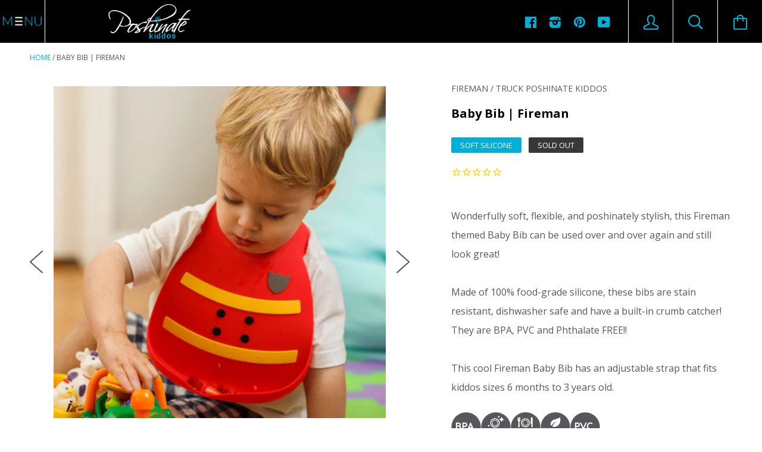

--- FILE ---
content_type: text/html; charset=utf-8
request_url: https://poshinate.com/products/baby-bib-fireman
body_size: 23763
content:






<!doctype html>

<!--[if IE 8]><html class="no-js no-csscalc no-flexbox ie8"><![endif]-->
<!--[if IE 9 ]><html class="no-js csscalc no-flexbox ie9"><![endif]-->
<!--[if (gt IE 9)|!(IE)]><!--><html class="no-js csscalc flexbox"><!--<![endif]-->

  <head>
    <!-- Google Tag Manager -->
<script>(function(w,d,s,l,i){w[l]=w[l]||[];w[l].push({'gtm.start':
new Date().getTime(),event:'gtm.js'});var f=d.getElementsByTagName(s)[0],
j=d.createElement(s),dl=l!='dataLayer'?'&l='+l:'';j.async=true;j.src=
'https://www.googletagmanager.com/gtm.js?id='+i+dl;f.parentNode.insertBefore(j,f);
})(window,document,'script','dataLayer','GTM-KKQRNRF');</script>
<!-- End Google Tag Manager -->
    <meta name="facebook-domain-verification" content="75l72olfcu5gmu7qy3r8lmzx13umwg" />
    <meta name="p:domain_verify" content="410dbd11f3b52113ecb1918a4402a471"/>
    <meta charset="utf-8">
    <meta http-equiv="X-UA-Compatible" content="IE=edge,chrome=1">
    <meta name="viewport" content="width=device-width, initial-scale=1, maximum-scale=1">

    <title>
      Baby Bib | Fireman &ndash; Poshinate Kiddos
    </title>

    
      <meta name="description" content="Wonderfully soft, flexible, and poshinately stylish, this Fireman themed Baby Bib can be used over and over again and still look great!Made of 100% food-grade silicone, these bibs are stain resistant, dishwasher safe and have a built-in crumb catcher! They are BPA, PVC and Phthalate FREE!!This cool Fireman Baby Bib has">
    

    <link rel="canonical" href="https://poshinate.com/products/baby-bib-fireman">

    
    <link rel="preconnect" href="//cdn.shopify.com" crossorigin>
    <link rel="preconnect" href="//fonts.gstatic.com" crossorigin>

    
      <link rel="shortcut icon" href="//poshinate.com/cdn/shop/t/15/assets/favicon.png?v=116123774055276285001497911383" type="image/png">
    

    <!-- /snippets/social-meta-tags.liquid -->

 
  <meta property="og:type" content="product">
  <meta property="og:title" content="Baby Bib | Fireman">
  
    <meta property="og:image" content="http://poshinate.com/cdn/shop/products/fireman_1024x1024_87196214-acfd-4545-bce5-d3d2b52fe26b_grande.jpg?v=1508269050">
    <meta property="og:image:secure_url" content="https://poshinate.com/cdn/shop/products/fireman_1024x1024_87196214-acfd-4545-bce5-d3d2b52fe26b_grande.jpg?v=1508269050">
  
    <meta property="og:image" content="http://poshinate.com/cdn/shop/products/fireman_2_1024x1024_112e886a-241e-427e-a848-917adc210551_grande.jpg?v=1508269069">
    <meta property="og:image:secure_url" content="https://poshinate.com/cdn/shop/products/fireman_2_1024x1024_112e886a-241e-427e-a848-917adc210551_grande.jpg?v=1508269069">
  
    <meta property="og:image" content="http://poshinate.com/cdn/shop/products/fireman_1024x1024_08439435-8c2a-4ad3-8438-ba873c48b48b_grande.jpg?v=1508269088">
    <meta property="og:image:secure_url" content="https://poshinate.com/cdn/shop/products/fireman_1024x1024_08439435-8c2a-4ad3-8438-ba873c48b48b_grande.jpg?v=1508269088">
  
  <meta property="og:price:amount" content="19.99">
  <meta property="og:price:currency" content="USD">


  <meta property="og:description" content="Wonderfully soft, flexible, and poshinately stylish, this Fireman themed Baby Bib can be used over and over again and still look great!Made of 100% food-grade silicone, these bibs are stain resistant, dishwasher safe and have a built-in crumb catcher! They are BPA, PVC and Phthalate FREE!!This cool Fireman Baby Bib has">

<meta property="og:url" content="https://poshinate.com/products/baby-bib-fireman">
<meta property="og:site_name" content="Poshinate Kiddos">





<meta name="twitter:card" content="summary">

  <meta name="twitter:title" content="Baby Bib | Fireman">
  <meta name="twitter:description" content="Wonderfully soft, flexible, and poshinately stylish, this Fireman themed Baby Bib can be used over and over again and still look great!Made of 100% food-grade silicone, these bibs are stain resistant, dishwasher safe and have a built-in crumb catcher! They are BPA, PVC and Phthalate FREE!!This cool Fireman Baby Bib has an adjustable strap that fits kiddos sizes 6 months to 3 years old.
">
  <meta name="twitter:image" content="https://poshinate.com/cdn/shop/products/fireman_1024x1024_87196214-acfd-4545-bce5-d3d2b52fe26b_medium.jpg?v=1508269050">
  <meta name="twitter:image:width" content="240">
  <meta name="twitter:image:height" content="240">


    <script>window.performance && window.performance.mark && window.performance.mark('shopify.content_for_header.start');</script><meta name="google-site-verification" content="UBY9U5fXFVdXADg7m14Jfx_xWomRlzheYnPFAo3i_4A">
<meta name="facebook-domain-verification" content="75l72olfcu5gmu7qy3r8lmzx13umwg">
<meta id="shopify-digital-wallet" name="shopify-digital-wallet" content="/10815706/digital_wallets/dialog">
<meta name="shopify-checkout-api-token" content="62e8f760c7723631156948ef0d371d60">
<meta id="in-context-paypal-metadata" data-shop-id="10815706" data-venmo-supported="false" data-environment="production" data-locale="en_US" data-paypal-v4="true" data-currency="USD">
<link rel="alternate" type="application/json+oembed" href="https://poshinate.com/products/baby-bib-fireman.oembed">
<script async="async" src="/checkouts/internal/preloads.js?locale=en-US"></script>
<link rel="preconnect" href="https://shop.app" crossorigin="anonymous">
<script async="async" src="https://shop.app/checkouts/internal/preloads.js?locale=en-US&shop_id=10815706" crossorigin="anonymous"></script>
<script id="apple-pay-shop-capabilities" type="application/json">{"shopId":10815706,"countryCode":"US","currencyCode":"USD","merchantCapabilities":["supports3DS"],"merchantId":"gid:\/\/shopify\/Shop\/10815706","merchantName":"Poshinate Kiddos","requiredBillingContactFields":["postalAddress","email"],"requiredShippingContactFields":["postalAddress","email"],"shippingType":"shipping","supportedNetworks":["visa","masterCard","amex","discover","elo","jcb"],"total":{"type":"pending","label":"Poshinate Kiddos","amount":"1.00"},"shopifyPaymentsEnabled":true,"supportsSubscriptions":true}</script>
<script id="shopify-features" type="application/json">{"accessToken":"62e8f760c7723631156948ef0d371d60","betas":["rich-media-storefront-analytics"],"domain":"poshinate.com","predictiveSearch":true,"shopId":10815706,"locale":"en"}</script>
<script>var Shopify = Shopify || {};
Shopify.shop = "poshinate-kiddos.myshopify.com";
Shopify.locale = "en";
Shopify.currency = {"active":"USD","rate":"1.0"};
Shopify.country = "US";
Shopify.theme = {"name":"Kagami","id":85836865,"schema_name":null,"schema_version":null,"theme_store_id":747,"role":"main"};
Shopify.theme.handle = "null";
Shopify.theme.style = {"id":null,"handle":null};
Shopify.cdnHost = "poshinate.com/cdn";
Shopify.routes = Shopify.routes || {};
Shopify.routes.root = "/";</script>
<script type="module">!function(o){(o.Shopify=o.Shopify||{}).modules=!0}(window);</script>
<script>!function(o){function n(){var o=[];function n(){o.push(Array.prototype.slice.apply(arguments))}return n.q=o,n}var t=o.Shopify=o.Shopify||{};t.loadFeatures=n(),t.autoloadFeatures=n()}(window);</script>
<script>
  window.ShopifyPay = window.ShopifyPay || {};
  window.ShopifyPay.apiHost = "shop.app\/pay";
  window.ShopifyPay.redirectState = null;
</script>
<script id="shop-js-analytics" type="application/json">{"pageType":"product"}</script>
<script defer="defer" async type="module" src="//poshinate.com/cdn/shopifycloud/shop-js/modules/v2/client.init-shop-cart-sync_C5BV16lS.en.esm.js"></script>
<script defer="defer" async type="module" src="//poshinate.com/cdn/shopifycloud/shop-js/modules/v2/chunk.common_CygWptCX.esm.js"></script>
<script type="module">
  await import("//poshinate.com/cdn/shopifycloud/shop-js/modules/v2/client.init-shop-cart-sync_C5BV16lS.en.esm.js");
await import("//poshinate.com/cdn/shopifycloud/shop-js/modules/v2/chunk.common_CygWptCX.esm.js");

  window.Shopify.SignInWithShop?.initShopCartSync?.({"fedCMEnabled":true,"windoidEnabled":true});

</script>
<script>
  window.Shopify = window.Shopify || {};
  if (!window.Shopify.featureAssets) window.Shopify.featureAssets = {};
  window.Shopify.featureAssets['shop-js'] = {"shop-cart-sync":["modules/v2/client.shop-cart-sync_ZFArdW7E.en.esm.js","modules/v2/chunk.common_CygWptCX.esm.js"],"init-fed-cm":["modules/v2/client.init-fed-cm_CmiC4vf6.en.esm.js","modules/v2/chunk.common_CygWptCX.esm.js"],"shop-button":["modules/v2/client.shop-button_tlx5R9nI.en.esm.js","modules/v2/chunk.common_CygWptCX.esm.js"],"shop-cash-offers":["modules/v2/client.shop-cash-offers_DOA2yAJr.en.esm.js","modules/v2/chunk.common_CygWptCX.esm.js","modules/v2/chunk.modal_D71HUcav.esm.js"],"init-windoid":["modules/v2/client.init-windoid_sURxWdc1.en.esm.js","modules/v2/chunk.common_CygWptCX.esm.js"],"shop-toast-manager":["modules/v2/client.shop-toast-manager_ClPi3nE9.en.esm.js","modules/v2/chunk.common_CygWptCX.esm.js"],"init-shop-email-lookup-coordinator":["modules/v2/client.init-shop-email-lookup-coordinator_B8hsDcYM.en.esm.js","modules/v2/chunk.common_CygWptCX.esm.js"],"init-shop-cart-sync":["modules/v2/client.init-shop-cart-sync_C5BV16lS.en.esm.js","modules/v2/chunk.common_CygWptCX.esm.js"],"avatar":["modules/v2/client.avatar_BTnouDA3.en.esm.js"],"pay-button":["modules/v2/client.pay-button_FdsNuTd3.en.esm.js","modules/v2/chunk.common_CygWptCX.esm.js"],"init-customer-accounts":["modules/v2/client.init-customer-accounts_DxDtT_ad.en.esm.js","modules/v2/client.shop-login-button_C5VAVYt1.en.esm.js","modules/v2/chunk.common_CygWptCX.esm.js","modules/v2/chunk.modal_D71HUcav.esm.js"],"init-shop-for-new-customer-accounts":["modules/v2/client.init-shop-for-new-customer-accounts_ChsxoAhi.en.esm.js","modules/v2/client.shop-login-button_C5VAVYt1.en.esm.js","modules/v2/chunk.common_CygWptCX.esm.js","modules/v2/chunk.modal_D71HUcav.esm.js"],"shop-login-button":["modules/v2/client.shop-login-button_C5VAVYt1.en.esm.js","modules/v2/chunk.common_CygWptCX.esm.js","modules/v2/chunk.modal_D71HUcav.esm.js"],"init-customer-accounts-sign-up":["modules/v2/client.init-customer-accounts-sign-up_CPSyQ0Tj.en.esm.js","modules/v2/client.shop-login-button_C5VAVYt1.en.esm.js","modules/v2/chunk.common_CygWptCX.esm.js","modules/v2/chunk.modal_D71HUcav.esm.js"],"shop-follow-button":["modules/v2/client.shop-follow-button_Cva4Ekp9.en.esm.js","modules/v2/chunk.common_CygWptCX.esm.js","modules/v2/chunk.modal_D71HUcav.esm.js"],"checkout-modal":["modules/v2/client.checkout-modal_BPM8l0SH.en.esm.js","modules/v2/chunk.common_CygWptCX.esm.js","modules/v2/chunk.modal_D71HUcav.esm.js"],"lead-capture":["modules/v2/client.lead-capture_Bi8yE_yS.en.esm.js","modules/v2/chunk.common_CygWptCX.esm.js","modules/v2/chunk.modal_D71HUcav.esm.js"],"shop-login":["modules/v2/client.shop-login_D6lNrXab.en.esm.js","modules/v2/chunk.common_CygWptCX.esm.js","modules/v2/chunk.modal_D71HUcav.esm.js"],"payment-terms":["modules/v2/client.payment-terms_CZxnsJam.en.esm.js","modules/v2/chunk.common_CygWptCX.esm.js","modules/v2/chunk.modal_D71HUcav.esm.js"]};
</script>
<script>(function() {
  var isLoaded = false;
  function asyncLoad() {
    if (isLoaded) return;
    isLoaded = true;
    var urls = ["https:\/\/cdn1.stamped.io\/files\/widget.min.js?shop=poshinate-kiddos.myshopify.com","https:\/\/omnisnippet1.com\/platforms\/shopify.js?source=scriptTag\u0026v=2025-05-15T12\u0026shop=poshinate-kiddos.myshopify.com"];
    for (var i = 0; i < urls.length; i++) {
      var s = document.createElement('script');
      s.type = 'text/javascript';
      s.async = true;
      s.src = urls[i];
      var x = document.getElementsByTagName('script')[0];
      x.parentNode.insertBefore(s, x);
    }
  };
  if(window.attachEvent) {
    window.attachEvent('onload', asyncLoad);
  } else {
    window.addEventListener('load', asyncLoad, false);
  }
})();</script>
<script id="__st">var __st={"a":10815706,"offset":-21600,"reqid":"7dbc00c3-de82-4e87-a08c-8bb777578f08-1768819988","pageurl":"poshinate.com\/products\/baby-bib-fireman","u":"aeaaf576561c","p":"product","rtyp":"product","rid":157538877470};</script>
<script>window.ShopifyPaypalV4VisibilityTracking = true;</script>
<script id="captcha-bootstrap">!function(){'use strict';const t='contact',e='account',n='new_comment',o=[[t,t],['blogs',n],['comments',n],[t,'customer']],c=[[e,'customer_login'],[e,'guest_login'],[e,'recover_customer_password'],[e,'create_customer']],r=t=>t.map((([t,e])=>`form[action*='/${t}']:not([data-nocaptcha='true']) input[name='form_type'][value='${e}']`)).join(','),a=t=>()=>t?[...document.querySelectorAll(t)].map((t=>t.form)):[];function s(){const t=[...o],e=r(t);return a(e)}const i='password',u='form_key',d=['recaptcha-v3-token','g-recaptcha-response','h-captcha-response',i],f=()=>{try{return window.sessionStorage}catch{return}},m='__shopify_v',_=t=>t.elements[u];function p(t,e,n=!1){try{const o=window.sessionStorage,c=JSON.parse(o.getItem(e)),{data:r}=function(t){const{data:e,action:n}=t;return t[m]||n?{data:e,action:n}:{data:t,action:n}}(c);for(const[e,n]of Object.entries(r))t.elements[e]&&(t.elements[e].value=n);n&&o.removeItem(e)}catch(o){console.error('form repopulation failed',{error:o})}}const l='form_type',E='cptcha';function T(t){t.dataset[E]=!0}const w=window,h=w.document,L='Shopify',v='ce_forms',y='captcha';let A=!1;((t,e)=>{const n=(g='f06e6c50-85a8-45c8-87d0-21a2b65856fe',I='https://cdn.shopify.com/shopifycloud/storefront-forms-hcaptcha/ce_storefront_forms_captcha_hcaptcha.v1.5.2.iife.js',D={infoText:'Protected by hCaptcha',privacyText:'Privacy',termsText:'Terms'},(t,e,n)=>{const o=w[L][v],c=o.bindForm;if(c)return c(t,g,e,D).then(n);var r;o.q.push([[t,g,e,D],n]),r=I,A||(h.body.append(Object.assign(h.createElement('script'),{id:'captcha-provider',async:!0,src:r})),A=!0)});var g,I,D;w[L]=w[L]||{},w[L][v]=w[L][v]||{},w[L][v].q=[],w[L][y]=w[L][y]||{},w[L][y].protect=function(t,e){n(t,void 0,e),T(t)},Object.freeze(w[L][y]),function(t,e,n,w,h,L){const[v,y,A,g]=function(t,e,n){const i=e?o:[],u=t?c:[],d=[...i,...u],f=r(d),m=r(i),_=r(d.filter((([t,e])=>n.includes(e))));return[a(f),a(m),a(_),s()]}(w,h,L),I=t=>{const e=t.target;return e instanceof HTMLFormElement?e:e&&e.form},D=t=>v().includes(t);t.addEventListener('submit',(t=>{const e=I(t);if(!e)return;const n=D(e)&&!e.dataset.hcaptchaBound&&!e.dataset.recaptchaBound,o=_(e),c=g().includes(e)&&(!o||!o.value);(n||c)&&t.preventDefault(),c&&!n&&(function(t){try{if(!f())return;!function(t){const e=f();if(!e)return;const n=_(t);if(!n)return;const o=n.value;o&&e.removeItem(o)}(t);const e=Array.from(Array(32),(()=>Math.random().toString(36)[2])).join('');!function(t,e){_(t)||t.append(Object.assign(document.createElement('input'),{type:'hidden',name:u})),t.elements[u].value=e}(t,e),function(t,e){const n=f();if(!n)return;const o=[...t.querySelectorAll(`input[type='${i}']`)].map((({name:t})=>t)),c=[...d,...o],r={};for(const[a,s]of new FormData(t).entries())c.includes(a)||(r[a]=s);n.setItem(e,JSON.stringify({[m]:1,action:t.action,data:r}))}(t,e)}catch(e){console.error('failed to persist form',e)}}(e),e.submit())}));const S=(t,e)=>{t&&!t.dataset[E]&&(n(t,e.some((e=>e===t))),T(t))};for(const o of['focusin','change'])t.addEventListener(o,(t=>{const e=I(t);D(e)&&S(e,y())}));const B=e.get('form_key'),M=e.get(l),P=B&&M;t.addEventListener('DOMContentLoaded',(()=>{const t=y();if(P)for(const e of t)e.elements[l].value===M&&p(e,B);[...new Set([...A(),...v().filter((t=>'true'===t.dataset.shopifyCaptcha))])].forEach((e=>S(e,t)))}))}(h,new URLSearchParams(w.location.search),n,t,e,['guest_login'])})(!0,!0)}();</script>
<script integrity="sha256-4kQ18oKyAcykRKYeNunJcIwy7WH5gtpwJnB7kiuLZ1E=" data-source-attribution="shopify.loadfeatures" defer="defer" src="//poshinate.com/cdn/shopifycloud/storefront/assets/storefront/load_feature-a0a9edcb.js" crossorigin="anonymous"></script>
<script crossorigin="anonymous" defer="defer" src="//poshinate.com/cdn/shopifycloud/storefront/assets/shopify_pay/storefront-65b4c6d7.js?v=20250812"></script>
<script data-source-attribution="shopify.dynamic_checkout.dynamic.init">var Shopify=Shopify||{};Shopify.PaymentButton=Shopify.PaymentButton||{isStorefrontPortableWallets:!0,init:function(){window.Shopify.PaymentButton.init=function(){};var t=document.createElement("script");t.src="https://poshinate.com/cdn/shopifycloud/portable-wallets/latest/portable-wallets.en.js",t.type="module",document.head.appendChild(t)}};
</script>
<script data-source-attribution="shopify.dynamic_checkout.buyer_consent">
  function portableWalletsHideBuyerConsent(e){var t=document.getElementById("shopify-buyer-consent"),n=document.getElementById("shopify-subscription-policy-button");t&&n&&(t.classList.add("hidden"),t.setAttribute("aria-hidden","true"),n.removeEventListener("click",e))}function portableWalletsShowBuyerConsent(e){var t=document.getElementById("shopify-buyer-consent"),n=document.getElementById("shopify-subscription-policy-button");t&&n&&(t.classList.remove("hidden"),t.removeAttribute("aria-hidden"),n.addEventListener("click",e))}window.Shopify?.PaymentButton&&(window.Shopify.PaymentButton.hideBuyerConsent=portableWalletsHideBuyerConsent,window.Shopify.PaymentButton.showBuyerConsent=portableWalletsShowBuyerConsent);
</script>
<script data-source-attribution="shopify.dynamic_checkout.cart.bootstrap">document.addEventListener("DOMContentLoaded",(function(){function t(){return document.querySelector("shopify-accelerated-checkout-cart, shopify-accelerated-checkout")}if(t())Shopify.PaymentButton.init();else{new MutationObserver((function(e,n){t()&&(Shopify.PaymentButton.init(),n.disconnect())})).observe(document.body,{childList:!0,subtree:!0})}}));
</script>
<link id="shopify-accelerated-checkout-styles" rel="stylesheet" media="screen" href="https://poshinate.com/cdn/shopifycloud/portable-wallets/latest/accelerated-checkout-backwards-compat.css" crossorigin="anonymous">
<style id="shopify-accelerated-checkout-cart">
        #shopify-buyer-consent {
  margin-top: 1em;
  display: inline-block;
  width: 100%;
}

#shopify-buyer-consent.hidden {
  display: none;
}

#shopify-subscription-policy-button {
  background: none;
  border: none;
  padding: 0;
  text-decoration: underline;
  font-size: inherit;
  cursor: pointer;
}

#shopify-subscription-policy-button::before {
  box-shadow: none;
}

      </style>

<script>window.performance && window.performance.mark && window.performance.mark('shopify.content_for_header.end');</script>
<script type="text/javascript">window.moneyFormat = "$ {{amount}}";
  window.shopCurrency = "USD";
  window.assetsUrl = '//poshinate.com/cdn/shop/t/15/assets/';
</script>
<script>
  window.globoRelatedProductsConfig = {
    apiUrl: "https://related-products.globosoftware.net/api",
    alternateApiUrl: "https://related-products.globosoftware.net",
    shop: "poshinate-kiddos.myshopify.com",
    shopNumber: 22889,
    domain: "poshinate.com",
    customer:null,
    urls: {
      search: "\/search",
      collection: "\/collections",
    },
    page: 'product',
    translation: {"add_to_cart":"Add to cart","added_to_cart":"Added to cart","add_selected_to_cart":"Add selected to cart","added_selected_to_cart":"Added selected to cart","sale":"Sale","total_price":"Total price:","this_item":"This item:","sold_out":"Sold out"},
    settings: {"redirect":true,"new_tab":false,"image_ratio":"350:350","carousel_autoplay":false,"carousel_items":6,"discount":{"enable":false,"condition":"any","type":"percentage","value":10}},
    manualRecommendations: {},
    boughtTogetherIds: {},
    trendingProducts: {"error":"json not allowed for this object"},
    productBoughtTogether: {"type":"product_bought_together","enable":true,"title":{"text":"Frequently Bought Together","color":"#212121","fontSize":"25","align":"left"},"limit":3,"maxWidth":1170,"conditions":[{"id":"vendor","name":"Same current product vendor","status":1,"type":"same","rules":null},{"id":"type","name":"Same current product type","position":3,"status":1,"type":"same","rules":null},{"id":"tags","name":"Same current product tags","status":1,"type":"same","rules":null},{"id":"bought_together","name":"Bought together","status":1},{"id":"collection","name":"Same current product collection","status":0,"type":"same","rules":null},{"id":"manual","name":"Manual","status":0},{"id":"global","name":"Products Tagged By \"Recommendation\"","status":0}],"template":{"id":"3","elements":["price","addToCartBtn","variantSelector","saleLabel"],"productTitle":{"fontSize":"15","color":"#212121"},"productPrice":{"fontSize":"14","color":"#00afd7"},"productOldPrice":{"fontSize":16,"color":"#919191"},"button":{"fontSize":"14","color":"#ffffff","backgroundColor":"#00afd7"},"saleLabel":{"color":"#fff","backgroundColor":"#c00000"},"this_item":true},"random":false,"subtitle":{"text":null,"color":"#000000","fontSize":18},"selected":true,"discount":true},
    productRelated: {"type":"product_related","enable":true,"title":{"text":"You May Also Like","color":"#212121","fontSize":"25","align":"center"},"limit":10,"maxWidth":1170,"conditions":[{"id":"bought_together","name":"Bought together","status":1},{"id":"global","name":"Products Tagged By \"Recommendation\"","status":1},{"id":"type","name":"Same current product type","position":3,"status":1,"type":"same"},{"id":"tags","name":"Same current product tags","status":0,"type":"related","rules":[{"tag":null,"related":[]}]},{"id":"manual","name":"Manual","status":0},{"id":"vendor","name":"Same current product vendor","status":0,"type":"same"},{"id":"collection","name":"Same current product collection","status":0,"type":"same"}],"template":{"id":"1","elements":["price","addToCartBtn","variantSelector","saleLabel"],"productTitle":{"fontSize":"15","color":"#212121"},"productPrice":{"fontSize":"14","color":"#00afd7"},"productOldPrice":{"fontSize":16,"color":"#919191"},"button":{"fontSize":"14","color":"#ffffff","backgroundColor":"#00afd7"},"saleLabel":{"color":"#ffffff","backgroundColor":"#c00000"}},"random":true,"subtitle":{"text":null,"color":"#000000","fontSize":18},"selected":true,"discount":true},
    cart: {"type":"cart","enable":true,"title":{"text":"Add One Of These Popular Products To Your Order!","color":"#212121","fontSize":"20","align":"center"},"limit":4,"maxWidth":1170,"conditions":[{"id":"manual","name":"Manual","status":0},{"id":"bought_together","name":"Bought together","status":0},{"id":"tags","name":"Same current product tags","status":1,"type":"same","rules":null},{"id":"global","name":"Products Tagged By \"Recommendation\"","status":1}],"template":{"id":"1","elements":["price","addToCartBtn","variantSelector","saleLabel","customCarousel"],"productTitle":{"fontSize":"14","color":"#212121"},"productPrice":{"fontSize":"14","color":"#00afd7"},"productOldPrice":{"fontSize":16,"color":"#919191"},"button":{"fontSize":"15","color":"#ffffff","backgroundColor":"#00afd7"},"saleLabel":{"color":"#fff","backgroundColor":"#c00000"}},"random":true,"subtitle":{"text":null,"color":"#000000","fontSize":18},"selected":true,"discount":true,"position":"top"},
    basis_collection_handle: 'globo_basis_collection',
    widgets: [],
    offers:  [{"id":335,"type":"in_cart","title":{"trans":[],"text":"Popular Products That Go With Your Guitar!","color":"#333333","fontSize":"14","align":"center"},"subtitle":{"trans":[],"text":null,"color":"#212121","fontSize":"14"},"when":{"type":"specific_products","datas":{"products":[{"id":"6635456299095","title":"Kids Guitar | Pro Electric | Pink","handle":"kids-guitar-pro-electric-pink","image":{"src":"https:\/\/cdn.shopify.com\/s\/files\/1\/1081\/5706\/products\/PKguitarelectricpink.jpg?v=1635431531"}},{"id":"6635451940951","title":"Kids Guitar | Pro Electric | Green","handle":"kids-guitar-pro-electric-green","image":{"src":"https:\/\/cdn.shopify.com\/s\/files\/1\/1081\/5706\/products\/PKguitarelectricteal.jpg?v=1635431047"}},{"id":"6635457118295","title":"Kids Guitar | Pro Electric | Black","handle":"kids-guitar-pro-electric-black","image":{"src":"https:\/\/cdn.shopify.com\/s\/files\/1\/1081\/5706\/products\/PKguitarelectricblack.jpg?v=1635430969"}},{"id":"4662621601879","title":"Kids Guitar | Pro Acoustic | White","handle":"kids-guitar-pro-acoustic-white","image":{"src":"https:\/\/cdn.shopify.com\/s\/files\/1\/1081\/5706\/products\/20200601_LoogGuitars_0127_V2smaller.jpg?v=1606512434"}},{"id":"4662618292311","title":"Kids Guitar | Pro Acoustic | Red","handle":"kids-guitar-pro-acoustic-red","image":{"src":"https:\/\/cdn.shopify.com\/s\/files\/1\/1081\/5706\/products\/20200601_LoogGuitars_0120_V2smaller.jpg?v=1606341048"}},{"id":"4662621798487","title":"Kids Guitar | Pro Acoustic | Pink","handle":"kids-guitar-pro-acoustic-pink","image":{"src":"https:\/\/cdn.shopify.com\/s\/files\/1\/1081\/5706\/products\/20200601_LoogGuitars_0116_V2smaller.jpg?v=1606339352"}},{"id":"4662621438039","title":"Kids Guitar | Pro Acoustic | Green","handle":"kids-guitar-pro-acoustic-green","image":{"src":"https:\/\/cdn.shopify.com\/s\/files\/1\/1081\/5706\/products\/20200601_LoogGuitars_0128_V2smaller.jpg?v=1606340798"}},{"id":"4662621208663","title":"Kids Guitar | Pro Acoustic | Black","handle":"kids-guitar-pro-acoustic-black","image":{"src":"https:\/\/cdn.shopify.com\/s\/files\/1\/1081\/5706\/products\/20200601_LoogGuitars_0123_V2smaller.jpg?v=1606513785"}},{"id":"4660419133527","title":"Kids Guitar | Mini Acoustic | Red","handle":"kids-guitar-mini-acoustic-red","image":{"src":"https:\/\/cdn.shopify.com\/s\/files\/1\/1081\/5706\/products\/20200601_LoogGuitars_0102_V2minismaller.jpg?v=1606514501"}},{"id":"4662617178199","title":"Kids Guitar | Mini Acoustic | Green","handle":"kids-guitar-mini-acoustic-green","image":{"src":"https:\/\/cdn.shopify.com\/s\/files\/1\/1081\/5706\/products\/20200601_LoogGuitars_0111_V2minismaller.jpg?v=1606341575"}},{"id":"4662617735255","title":"Kids Guitar | Mini Acoustic | Black","handle":"kids-guitar-mini-acoustic-black","image":{"src":"https:\/\/cdn.shopify.com\/s\/files\/1\/1081\/5706\/products\/20200601_LoogGuitars_0118_V2minismaller.jpg?v=1606341822"}}],"collections":[]}},"conditions":{"type":"specific_products","datas":{"products":[{"id":"6650056900695","title":"Kids Guitar Tuner | Clip-on","handle":"kids-guitar-tuner-clip-on","image":{"src":"https:\/\/cdn.shopify.com\/s\/files\/1\/1081\/5706\/products\/PKguitartuner.jpg?v=1637175133"}},{"id":"6650075119703","title":"Kids Guitar Strap","handle":"kids-guitar-strap","image":{"src":"https:\/\/cdn.shopify.com\/s\/files\/1\/1081\/5706\/products\/PKguitarstrap.jpg?v=1637175763"}}],"collections":[]}},"template":{"id":"1","this_item":false,"default_checked":true,"elements":["price","addToCartBtn","variantSelector","saleLabel"],"productTitle":{"fontSize":"14","color":"#212121"},"productPrice":{"fontSize":"15","color":"#00afd7"},"productOldPrice":{"fontSize":"13","color":"#919191"},"button":{"fontSize":"14","color":"#ffffff","backgroundColor":"#00afd7"},"saleLabel":{"color":"#ffffff","backgroundColor":"#c00000"}},"positions":[],"maxWidth":433,"limit":2,"random":1,"discount":0,"discountdata":{"type":"percentage","value":"0"},"sort":0,"enable":1}],
    view_name: 'globo.alsobought',
    cart_properties_name: '_bundle',
    upsell_properties_name: '_upsell_bundle',
    discounted_ids: [],
    discount_min_amount: 0,
    offerdiscounted_ids: [],
    offerdiscount_min_amount: 0,data: {
      ids: ["157538877470"],
      vendors: ["Fireman \/ Truck Poshinate Kiddos"],
      types: ["Baby Bibs"],
      tags: ["__label:soft silicone","Adjustable Baby Bibs","Baby Bibs","Boy Bibs","BPA Free Baby Bibs","Crumb Catcher Bibs","Dishwasher Safe","Dog Bibs","Fireman Bib","Girls Bibs","Phthalate Free","PVC Free","Red Bib","Silicone Bibs"],
      collections: []
    },product: {
        id: "157538877470",
        title: "Baby Bib | Fireman",
        handle: "baby-bib-fireman",
        price: 1999,
        compare_at_price: null,
        images: ["//poshinate.com/cdn/shop/products/fireman_1024x1024_87196214-acfd-4545-bce5-d3d2b52fe26b.jpg?v=1508269050"],
         variants: [{"id":1955371712542,"title":"Default Title","option1":"Default Title","option2":null,"option3":null,"sku":"","requires_shipping":true,"taxable":false,"featured_image":null,"available":false,"name":"Baby Bib | Fireman","public_title":null,"options":["Default Title"],"price":1999,"weight":227,"compare_at_price":null,"inventory_quantity":0,"inventory_management":"shopify","inventory_policy":"deny","barcode":"71712542","requires_selling_plan":false,"selling_plan_allocations":[]}],
         available: false,
        vendor: "Fireman \/ Truck Poshinate Kiddos",
        product_type: "Baby Bibs",
        tags: ["__label:soft silicone","Adjustable Baby Bibs","Baby Bibs","Boy Bibs","BPA Free Baby Bibs","Crumb Catcher Bibs","Dishwasher Safe","Dog Bibs","Fireman Bib","Girls Bibs","Phthalate Free","PVC Free","Red Bib","Silicone Bibs"],
        published_at:"2017-10-17 14:48:33 -0500"
              },upselldatas:{},
    cartitems:[],
    no_image_url: "https://cdn.shopify.com/s/images/admin/no-image-large.gif"
  };
</script>
<script>globoRelatedProductsConfig.data.collections = globoRelatedProductsConfig.data.collections.concat(["baby-bibs","globo_basis_collection","sold-out-items"]);globoRelatedProductsConfig.boughtTogetherIds[157538877470] ={"error":"json not allowed for this object"};
  
    globoRelatedProductsConfig.upselldatas[157538877470] = {
      title: "Baby Bib | Fireman",
      collections :["baby-bibs","globo_basis_collection","sold-out-items"],
      tags:["__label:soft silicone","Adjustable Baby Bibs","Baby Bibs","Boy Bibs","BPA Free Baby Bibs","Crumb Catcher Bibs","Dishwasher Safe","Dog Bibs","Fireman Bib","Girls Bibs","Phthalate Free","PVC Free","Red Bib","Silicone Bibs"],
      product_type:"Baby Bibs"};
</script><script defer src="//poshinate.com/cdn/shop/t/15/assets/globo.alsobought.data.js?v=96958388512382250621644514623" type="text/javascript"></script>

<script defer src="//poshinate.com/cdn/shop/t/15/assets/globo.alsobought.min.js?v=114521981481539702731664564219" type="text/javascript"></script>
<link rel="preload stylesheet" href="//poshinate.com/cdn/shop/t/15/assets/globo.alsobought.css?v=133938742388268877291664564311" as="style">

  

    












  
  

  <link href="//fonts.googleapis.com/css?family=Open+Sans:700|Open+Sans:400,700|Open+Sans:700|Crimson+Text:400" rel="stylesheet" type="text/css" media="all" />


    <link href="//poshinate.com/cdn/shop/t/15/assets/theme.scss.css?v=3034979189994434401767064125" rel="stylesheet" type="text/css" media="all">

    <script src="//ajax.googleapis.com/ajax/libs/jquery/1.11.2/jquery.min.js" type="text/javascript"></script>
    <script src="//poshinate.com/cdn/shop/t/15/assets/modernizr.min.js?v=49324269006298684391455121764" type="text/javascript"></script>

    <!--[if IE 8]>
      

      <script src="//poshinate.com/cdn/shop/t/15/assets/polyfills-ie8.js?v=9403166363672777301455121764" type="text/javascript"></script>
      <script src="//poshinate.com/cdn/shop/t/15/assets/respond.min.js?v=93990193852539669651455121765" type="text/javascript"></script>
      <link href="//poshinate.com/cdn/shop/t/15/assets/respond-proxy.html" id="respond-proxy" rel="respond-proxy">
      <link href="//poshinate.com/search?q=47e2fbc3555e8ac2019e268ed03e56c5" id="respond-redirect" rel="respond-redirect">
      <script src="//poshinate.com/search?q=47e2fbc3555e8ac2019e268ed03e56c5" type="text/javascript"></script>
    <![endif]-->

    <!--[if IE 9]>
      <script src="//poshinate.com/cdn/shop/t/15/assets/polyfills-ie9.js?v=13323424119256795791455121765" type="text/javascript"></script>
    <![endif]-->

    <script>
      // This allow to solve a CRAZY bug in IE8/9 that prevents any JS to be executed if it contains the "console.log"...
      if(!window.console) {
        console = {};
        console.log = function() {};
      }

      // This allows to expose several variables to the global scope, to be used in scripts
      window.shop = {
        template: "product",
        currentPage: 1,
        customerIsLogged: false,
        shopCurrency: "USD",
        moneyFormat: "$ {{amount}}",
        moneyWithCurrencyFormat: "$ {{amount}} USD",
        collectionSortBy: null
      };

      window.features = {
        autocompletionEnabled: true,
        searchMode: "all"
      };
    </script>
   
    
    <!-- Hotjar Tracking Code for Poshinate.com -->
<script>
    (function(h,o,t,j,a,r){
        h.hj=h.hj||function(){(h.hj.q=h.hj.q||[]).push(arguments)};
        h._hjSettings={hjid:1694396,hjsv:6};
        a=o.getElementsByTagName('head')[0];
        r=o.createElement('script');r.async=1;
        r.src=t+h._hjSettings.hjid+j+h._hjSettings.hjsv;
        a.appendChild(r);
    })(window,document,'https://static.hotjar.com/c/hotjar-','.js?sv=');
</script>
  <script async src="https://assets.apphero.co/script_tags/22762_255269.js"></script><script src="https://cdn.shopify.com/extensions/4d5a2c47-c9fc-4724-a26e-14d501c856c6/attrac-6/assets/attrac-embed-bars.js" type="text/javascript" defer="defer"></script>
<link href="https://monorail-edge.shopifysvc.com" rel="dns-prefetch">
<script>(function(){if ("sendBeacon" in navigator && "performance" in window) {try {var session_token_from_headers = performance.getEntriesByType('navigation')[0].serverTiming.find(x => x.name == '_s').description;} catch {var session_token_from_headers = undefined;}var session_cookie_matches = document.cookie.match(/_shopify_s=([^;]*)/);var session_token_from_cookie = session_cookie_matches && session_cookie_matches.length === 2 ? session_cookie_matches[1] : "";var session_token = session_token_from_headers || session_token_from_cookie || "";function handle_abandonment_event(e) {var entries = performance.getEntries().filter(function(entry) {return /monorail-edge.shopifysvc.com/.test(entry.name);});if (!window.abandonment_tracked && entries.length === 0) {window.abandonment_tracked = true;var currentMs = Date.now();var navigation_start = performance.timing.navigationStart;var payload = {shop_id: 10815706,url: window.location.href,navigation_start,duration: currentMs - navigation_start,session_token,page_type: "product"};window.navigator.sendBeacon("https://monorail-edge.shopifysvc.com/v1/produce", JSON.stringify({schema_id: "online_store_buyer_site_abandonment/1.1",payload: payload,metadata: {event_created_at_ms: currentMs,event_sent_at_ms: currentMs}}));}}window.addEventListener('pagehide', handle_abandonment_event);}}());</script>
<script id="web-pixels-manager-setup">(function e(e,d,r,n,o){if(void 0===o&&(o={}),!Boolean(null===(a=null===(i=window.Shopify)||void 0===i?void 0:i.analytics)||void 0===a?void 0:a.replayQueue)){var i,a;window.Shopify=window.Shopify||{};var t=window.Shopify;t.analytics=t.analytics||{};var s=t.analytics;s.replayQueue=[],s.publish=function(e,d,r){return s.replayQueue.push([e,d,r]),!0};try{self.performance.mark("wpm:start")}catch(e){}var l=function(){var e={modern:/Edge?\/(1{2}[4-9]|1[2-9]\d|[2-9]\d{2}|\d{4,})\.\d+(\.\d+|)|Firefox\/(1{2}[4-9]|1[2-9]\d|[2-9]\d{2}|\d{4,})\.\d+(\.\d+|)|Chrom(ium|e)\/(9{2}|\d{3,})\.\d+(\.\d+|)|(Maci|X1{2}).+ Version\/(15\.\d+|(1[6-9]|[2-9]\d|\d{3,})\.\d+)([,.]\d+|)( \(\w+\)|)( Mobile\/\w+|) Safari\/|Chrome.+OPR\/(9{2}|\d{3,})\.\d+\.\d+|(CPU[ +]OS|iPhone[ +]OS|CPU[ +]iPhone|CPU IPhone OS|CPU iPad OS)[ +]+(15[._]\d+|(1[6-9]|[2-9]\d|\d{3,})[._]\d+)([._]\d+|)|Android:?[ /-](13[3-9]|1[4-9]\d|[2-9]\d{2}|\d{4,})(\.\d+|)(\.\d+|)|Android.+Firefox\/(13[5-9]|1[4-9]\d|[2-9]\d{2}|\d{4,})\.\d+(\.\d+|)|Android.+Chrom(ium|e)\/(13[3-9]|1[4-9]\d|[2-9]\d{2}|\d{4,})\.\d+(\.\d+|)|SamsungBrowser\/([2-9]\d|\d{3,})\.\d+/,legacy:/Edge?\/(1[6-9]|[2-9]\d|\d{3,})\.\d+(\.\d+|)|Firefox\/(5[4-9]|[6-9]\d|\d{3,})\.\d+(\.\d+|)|Chrom(ium|e)\/(5[1-9]|[6-9]\d|\d{3,})\.\d+(\.\d+|)([\d.]+$|.*Safari\/(?![\d.]+ Edge\/[\d.]+$))|(Maci|X1{2}).+ Version\/(10\.\d+|(1[1-9]|[2-9]\d|\d{3,})\.\d+)([,.]\d+|)( \(\w+\)|)( Mobile\/\w+|) Safari\/|Chrome.+OPR\/(3[89]|[4-9]\d|\d{3,})\.\d+\.\d+|(CPU[ +]OS|iPhone[ +]OS|CPU[ +]iPhone|CPU IPhone OS|CPU iPad OS)[ +]+(10[._]\d+|(1[1-9]|[2-9]\d|\d{3,})[._]\d+)([._]\d+|)|Android:?[ /-](13[3-9]|1[4-9]\d|[2-9]\d{2}|\d{4,})(\.\d+|)(\.\d+|)|Mobile Safari.+OPR\/([89]\d|\d{3,})\.\d+\.\d+|Android.+Firefox\/(13[5-9]|1[4-9]\d|[2-9]\d{2}|\d{4,})\.\d+(\.\d+|)|Android.+Chrom(ium|e)\/(13[3-9]|1[4-9]\d|[2-9]\d{2}|\d{4,})\.\d+(\.\d+|)|Android.+(UC? ?Browser|UCWEB|U3)[ /]?(15\.([5-9]|\d{2,})|(1[6-9]|[2-9]\d|\d{3,})\.\d+)\.\d+|SamsungBrowser\/(5\.\d+|([6-9]|\d{2,})\.\d+)|Android.+MQ{2}Browser\/(14(\.(9|\d{2,})|)|(1[5-9]|[2-9]\d|\d{3,})(\.\d+|))(\.\d+|)|K[Aa][Ii]OS\/(3\.\d+|([4-9]|\d{2,})\.\d+)(\.\d+|)/},d=e.modern,r=e.legacy,n=navigator.userAgent;return n.match(d)?"modern":n.match(r)?"legacy":"unknown"}(),u="modern"===l?"modern":"legacy",c=(null!=n?n:{modern:"",legacy:""})[u],f=function(e){return[e.baseUrl,"/wpm","/b",e.hashVersion,"modern"===e.buildTarget?"m":"l",".js"].join("")}({baseUrl:d,hashVersion:r,buildTarget:u}),m=function(e){var d=e.version,r=e.bundleTarget,n=e.surface,o=e.pageUrl,i=e.monorailEndpoint;return{emit:function(e){var a=e.status,t=e.errorMsg,s=(new Date).getTime(),l=JSON.stringify({metadata:{event_sent_at_ms:s},events:[{schema_id:"web_pixels_manager_load/3.1",payload:{version:d,bundle_target:r,page_url:o,status:a,surface:n,error_msg:t},metadata:{event_created_at_ms:s}}]});if(!i)return console&&console.warn&&console.warn("[Web Pixels Manager] No Monorail endpoint provided, skipping logging."),!1;try{return self.navigator.sendBeacon.bind(self.navigator)(i,l)}catch(e){}var u=new XMLHttpRequest;try{return u.open("POST",i,!0),u.setRequestHeader("Content-Type","text/plain"),u.send(l),!0}catch(e){return console&&console.warn&&console.warn("[Web Pixels Manager] Got an unhandled error while logging to Monorail."),!1}}}}({version:r,bundleTarget:l,surface:e.surface,pageUrl:self.location.href,monorailEndpoint:e.monorailEndpoint});try{o.browserTarget=l,function(e){var d=e.src,r=e.async,n=void 0===r||r,o=e.onload,i=e.onerror,a=e.sri,t=e.scriptDataAttributes,s=void 0===t?{}:t,l=document.createElement("script"),u=document.querySelector("head"),c=document.querySelector("body");if(l.async=n,l.src=d,a&&(l.integrity=a,l.crossOrigin="anonymous"),s)for(var f in s)if(Object.prototype.hasOwnProperty.call(s,f))try{l.dataset[f]=s[f]}catch(e){}if(o&&l.addEventListener("load",o),i&&l.addEventListener("error",i),u)u.appendChild(l);else{if(!c)throw new Error("Did not find a head or body element to append the script");c.appendChild(l)}}({src:f,async:!0,onload:function(){if(!function(){var e,d;return Boolean(null===(d=null===(e=window.Shopify)||void 0===e?void 0:e.analytics)||void 0===d?void 0:d.initialized)}()){var d=window.webPixelsManager.init(e)||void 0;if(d){var r=window.Shopify.analytics;r.replayQueue.forEach((function(e){var r=e[0],n=e[1],o=e[2];d.publishCustomEvent(r,n,o)})),r.replayQueue=[],r.publish=d.publishCustomEvent,r.visitor=d.visitor,r.initialized=!0}}},onerror:function(){return m.emit({status:"failed",errorMsg:"".concat(f," has failed to load")})},sri:function(e){var d=/^sha384-[A-Za-z0-9+/=]+$/;return"string"==typeof e&&d.test(e)}(c)?c:"",scriptDataAttributes:o}),m.emit({status:"loading"})}catch(e){m.emit({status:"failed",errorMsg:(null==e?void 0:e.message)||"Unknown error"})}}})({shopId: 10815706,storefrontBaseUrl: "https://poshinate.com",extensionsBaseUrl: "https://extensions.shopifycdn.com/cdn/shopifycloud/web-pixels-manager",monorailEndpoint: "https://monorail-edge.shopifysvc.com/unstable/produce_batch",surface: "storefront-renderer",enabledBetaFlags: ["2dca8a86"],webPixelsConfigList: [{"id":"397279319","configuration":"{\"config\":\"{\\\"pixel_id\\\":\\\"G-9D4TEJ2E0Y\\\",\\\"target_country\\\":\\\"US\\\",\\\"gtag_events\\\":[{\\\"type\\\":\\\"purchase\\\",\\\"action_label\\\":\\\"G-9D4TEJ2E0Y\\\"},{\\\"type\\\":\\\"page_view\\\",\\\"action_label\\\":\\\"G-9D4TEJ2E0Y\\\"},{\\\"type\\\":\\\"view_item\\\",\\\"action_label\\\":\\\"G-9D4TEJ2E0Y\\\"},{\\\"type\\\":\\\"search\\\",\\\"action_label\\\":\\\"G-9D4TEJ2E0Y\\\"},{\\\"type\\\":\\\"add_to_cart\\\",\\\"action_label\\\":\\\"G-9D4TEJ2E0Y\\\"},{\\\"type\\\":\\\"begin_checkout\\\",\\\"action_label\\\":\\\"G-9D4TEJ2E0Y\\\"},{\\\"type\\\":\\\"add_payment_info\\\",\\\"action_label\\\":\\\"G-9D4TEJ2E0Y\\\"}],\\\"enable_monitoring_mode\\\":false}\"}","eventPayloadVersion":"v1","runtimeContext":"OPEN","scriptVersion":"b2a88bafab3e21179ed38636efcd8a93","type":"APP","apiClientId":1780363,"privacyPurposes":[],"dataSharingAdjustments":{"protectedCustomerApprovalScopes":["read_customer_address","read_customer_email","read_customer_name","read_customer_personal_data","read_customer_phone"]}},{"id":"185466967","configuration":"{\"pixel_id\":\"1041355375910634\",\"pixel_type\":\"facebook_pixel\",\"metaapp_system_user_token\":\"-\"}","eventPayloadVersion":"v1","runtimeContext":"OPEN","scriptVersion":"ca16bc87fe92b6042fbaa3acc2fbdaa6","type":"APP","apiClientId":2329312,"privacyPurposes":["ANALYTICS","MARKETING","SALE_OF_DATA"],"dataSharingAdjustments":{"protectedCustomerApprovalScopes":["read_customer_address","read_customer_email","read_customer_name","read_customer_personal_data","read_customer_phone"]}},{"id":"114065495","configuration":"{\"apiURL\":\"https:\/\/api.omnisend.com\",\"appURL\":\"https:\/\/app.omnisend.com\",\"brandID\":\"617adbdd111439001e878ee6\",\"trackingURL\":\"https:\/\/wt.omnisendlink.com\"}","eventPayloadVersion":"v1","runtimeContext":"STRICT","scriptVersion":"aa9feb15e63a302383aa48b053211bbb","type":"APP","apiClientId":186001,"privacyPurposes":["ANALYTICS","MARKETING","SALE_OF_DATA"],"dataSharingAdjustments":{"protectedCustomerApprovalScopes":["read_customer_address","read_customer_email","read_customer_name","read_customer_personal_data","read_customer_phone"]}},{"id":"43876439","configuration":"{\"tagID\":\"2614352120474\"}","eventPayloadVersion":"v1","runtimeContext":"STRICT","scriptVersion":"18031546ee651571ed29edbe71a3550b","type":"APP","apiClientId":3009811,"privacyPurposes":["ANALYTICS","MARKETING","SALE_OF_DATA"],"dataSharingAdjustments":{"protectedCustomerApprovalScopes":["read_customer_address","read_customer_email","read_customer_name","read_customer_personal_data","read_customer_phone"]}},{"id":"shopify-app-pixel","configuration":"{}","eventPayloadVersion":"v1","runtimeContext":"STRICT","scriptVersion":"0450","apiClientId":"shopify-pixel","type":"APP","privacyPurposes":["ANALYTICS","MARKETING"]},{"id":"shopify-custom-pixel","eventPayloadVersion":"v1","runtimeContext":"LAX","scriptVersion":"0450","apiClientId":"shopify-pixel","type":"CUSTOM","privacyPurposes":["ANALYTICS","MARKETING"]}],isMerchantRequest: false,initData: {"shop":{"name":"Poshinate Kiddos","paymentSettings":{"currencyCode":"USD"},"myshopifyDomain":"poshinate-kiddos.myshopify.com","countryCode":"US","storefrontUrl":"https:\/\/poshinate.com"},"customer":null,"cart":null,"checkout":null,"productVariants":[{"price":{"amount":19.99,"currencyCode":"USD"},"product":{"title":"Baby Bib | Fireman","vendor":"Fireman \/ Truck Poshinate Kiddos","id":"157538877470","untranslatedTitle":"Baby Bib | Fireman","url":"\/products\/baby-bib-fireman","type":"Baby Bibs"},"id":"1955371712542","image":{"src":"\/\/poshinate.com\/cdn\/shop\/products\/fireman_1024x1024_87196214-acfd-4545-bce5-d3d2b52fe26b.jpg?v=1508269050"},"sku":"","title":"Default Title","untranslatedTitle":"Default Title"}],"purchasingCompany":null},},"https://poshinate.com/cdn","fcfee988w5aeb613cpc8e4bc33m6693e112",{"modern":"","legacy":""},{"shopId":"10815706","storefrontBaseUrl":"https:\/\/poshinate.com","extensionBaseUrl":"https:\/\/extensions.shopifycdn.com\/cdn\/shopifycloud\/web-pixels-manager","surface":"storefront-renderer","enabledBetaFlags":"[\"2dca8a86\"]","isMerchantRequest":"false","hashVersion":"fcfee988w5aeb613cpc8e4bc33m6693e112","publish":"custom","events":"[[\"page_viewed\",{}],[\"product_viewed\",{\"productVariant\":{\"price\":{\"amount\":19.99,\"currencyCode\":\"USD\"},\"product\":{\"title\":\"Baby Bib | Fireman\",\"vendor\":\"Fireman \/ Truck Poshinate Kiddos\",\"id\":\"157538877470\",\"untranslatedTitle\":\"Baby Bib | Fireman\",\"url\":\"\/products\/baby-bib-fireman\",\"type\":\"Baby Bibs\"},\"id\":\"1955371712542\",\"image\":{\"src\":\"\/\/poshinate.com\/cdn\/shop\/products\/fireman_1024x1024_87196214-acfd-4545-bce5-d3d2b52fe26b.jpg?v=1508269050\"},\"sku\":\"\",\"title\":\"Default Title\",\"untranslatedTitle\":\"Default Title\"}}]]"});</script><script>
  window.ShopifyAnalytics = window.ShopifyAnalytics || {};
  window.ShopifyAnalytics.meta = window.ShopifyAnalytics.meta || {};
  window.ShopifyAnalytics.meta.currency = 'USD';
  var meta = {"product":{"id":157538877470,"gid":"gid:\/\/shopify\/Product\/157538877470","vendor":"Fireman \/ Truck Poshinate Kiddos","type":"Baby Bibs","handle":"baby-bib-fireman","variants":[{"id":1955371712542,"price":1999,"name":"Baby Bib | Fireman","public_title":null,"sku":""}],"remote":false},"page":{"pageType":"product","resourceType":"product","resourceId":157538877470,"requestId":"7dbc00c3-de82-4e87-a08c-8bb777578f08-1768819988"}};
  for (var attr in meta) {
    window.ShopifyAnalytics.meta[attr] = meta[attr];
  }
</script>
<script class="analytics">
  (function () {
    var customDocumentWrite = function(content) {
      var jquery = null;

      if (window.jQuery) {
        jquery = window.jQuery;
      } else if (window.Checkout && window.Checkout.$) {
        jquery = window.Checkout.$;
      }

      if (jquery) {
        jquery('body').append(content);
      }
    };

    var hasLoggedConversion = function(token) {
      if (token) {
        return document.cookie.indexOf('loggedConversion=' + token) !== -1;
      }
      return false;
    }

    var setCookieIfConversion = function(token) {
      if (token) {
        var twoMonthsFromNow = new Date(Date.now());
        twoMonthsFromNow.setMonth(twoMonthsFromNow.getMonth() + 2);

        document.cookie = 'loggedConversion=' + token + '; expires=' + twoMonthsFromNow;
      }
    }

    var trekkie = window.ShopifyAnalytics.lib = window.trekkie = window.trekkie || [];
    if (trekkie.integrations) {
      return;
    }
    trekkie.methods = [
      'identify',
      'page',
      'ready',
      'track',
      'trackForm',
      'trackLink'
    ];
    trekkie.factory = function(method) {
      return function() {
        var args = Array.prototype.slice.call(arguments);
        args.unshift(method);
        trekkie.push(args);
        return trekkie;
      };
    };
    for (var i = 0; i < trekkie.methods.length; i++) {
      var key = trekkie.methods[i];
      trekkie[key] = trekkie.factory(key);
    }
    trekkie.load = function(config) {
      trekkie.config = config || {};
      trekkie.config.initialDocumentCookie = document.cookie;
      var first = document.getElementsByTagName('script')[0];
      var script = document.createElement('script');
      script.type = 'text/javascript';
      script.onerror = function(e) {
        var scriptFallback = document.createElement('script');
        scriptFallback.type = 'text/javascript';
        scriptFallback.onerror = function(error) {
                var Monorail = {
      produce: function produce(monorailDomain, schemaId, payload) {
        var currentMs = new Date().getTime();
        var event = {
          schema_id: schemaId,
          payload: payload,
          metadata: {
            event_created_at_ms: currentMs,
            event_sent_at_ms: currentMs
          }
        };
        return Monorail.sendRequest("https://" + monorailDomain + "/v1/produce", JSON.stringify(event));
      },
      sendRequest: function sendRequest(endpointUrl, payload) {
        // Try the sendBeacon API
        if (window && window.navigator && typeof window.navigator.sendBeacon === 'function' && typeof window.Blob === 'function' && !Monorail.isIos12()) {
          var blobData = new window.Blob([payload], {
            type: 'text/plain'
          });

          if (window.navigator.sendBeacon(endpointUrl, blobData)) {
            return true;
          } // sendBeacon was not successful

        } // XHR beacon

        var xhr = new XMLHttpRequest();

        try {
          xhr.open('POST', endpointUrl);
          xhr.setRequestHeader('Content-Type', 'text/plain');
          xhr.send(payload);
        } catch (e) {
          console.log(e);
        }

        return false;
      },
      isIos12: function isIos12() {
        return window.navigator.userAgent.lastIndexOf('iPhone; CPU iPhone OS 12_') !== -1 || window.navigator.userAgent.lastIndexOf('iPad; CPU OS 12_') !== -1;
      }
    };
    Monorail.produce('monorail-edge.shopifysvc.com',
      'trekkie_storefront_load_errors/1.1',
      {shop_id: 10815706,
      theme_id: 85836865,
      app_name: "storefront",
      context_url: window.location.href,
      source_url: "//poshinate.com/cdn/s/trekkie.storefront.cd680fe47e6c39ca5d5df5f0a32d569bc48c0f27.min.js"});

        };
        scriptFallback.async = true;
        scriptFallback.src = '//poshinate.com/cdn/s/trekkie.storefront.cd680fe47e6c39ca5d5df5f0a32d569bc48c0f27.min.js';
        first.parentNode.insertBefore(scriptFallback, first);
      };
      script.async = true;
      script.src = '//poshinate.com/cdn/s/trekkie.storefront.cd680fe47e6c39ca5d5df5f0a32d569bc48c0f27.min.js';
      first.parentNode.insertBefore(script, first);
    };
    trekkie.load(
      {"Trekkie":{"appName":"storefront","development":false,"defaultAttributes":{"shopId":10815706,"isMerchantRequest":null,"themeId":85836865,"themeCityHash":"8736641358076178790","contentLanguage":"en","currency":"USD","eventMetadataId":"2a35b777-71c6-47c2-a5eb-d8ca3f48b13a"},"isServerSideCookieWritingEnabled":true,"monorailRegion":"shop_domain","enabledBetaFlags":["65f19447"]},"Session Attribution":{},"S2S":{"facebookCapiEnabled":true,"source":"trekkie-storefront-renderer","apiClientId":580111}}
    );

    var loaded = false;
    trekkie.ready(function() {
      if (loaded) return;
      loaded = true;

      window.ShopifyAnalytics.lib = window.trekkie;

      var originalDocumentWrite = document.write;
      document.write = customDocumentWrite;
      try { window.ShopifyAnalytics.merchantGoogleAnalytics.call(this); } catch(error) {};
      document.write = originalDocumentWrite;

      window.ShopifyAnalytics.lib.page(null,{"pageType":"product","resourceType":"product","resourceId":157538877470,"requestId":"7dbc00c3-de82-4e87-a08c-8bb777578f08-1768819988","shopifyEmitted":true});

      var match = window.location.pathname.match(/checkouts\/(.+)\/(thank_you|post_purchase)/)
      var token = match? match[1]: undefined;
      if (!hasLoggedConversion(token)) {
        setCookieIfConversion(token);
        window.ShopifyAnalytics.lib.track("Viewed Product",{"currency":"USD","variantId":1955371712542,"productId":157538877470,"productGid":"gid:\/\/shopify\/Product\/157538877470","name":"Baby Bib | Fireman","price":"19.99","sku":"","brand":"Fireman \/ Truck Poshinate Kiddos","variant":null,"category":"Baby Bibs","nonInteraction":true,"remote":false},undefined,undefined,{"shopifyEmitted":true});
      window.ShopifyAnalytics.lib.track("monorail:\/\/trekkie_storefront_viewed_product\/1.1",{"currency":"USD","variantId":1955371712542,"productId":157538877470,"productGid":"gid:\/\/shopify\/Product\/157538877470","name":"Baby Bib | Fireman","price":"19.99","sku":"","brand":"Fireman \/ Truck Poshinate Kiddos","variant":null,"category":"Baby Bibs","nonInteraction":true,"remote":false,"referer":"https:\/\/poshinate.com\/products\/baby-bib-fireman"});
      }
    });


        var eventsListenerScript = document.createElement('script');
        eventsListenerScript.async = true;
        eventsListenerScript.src = "//poshinate.com/cdn/shopifycloud/storefront/assets/shop_events_listener-3da45d37.js";
        document.getElementsByTagName('head')[0].appendChild(eventsListenerScript);

})();</script>
  <script>
  if (!window.ga || (window.ga && typeof window.ga !== 'function')) {
    window.ga = function ga() {
      (window.ga.q = window.ga.q || []).push(arguments);
      if (window.Shopify && window.Shopify.analytics && typeof window.Shopify.analytics.publish === 'function') {
        window.Shopify.analytics.publish("ga_stub_called", {}, {sendTo: "google_osp_migration"});
      }
      console.error("Shopify's Google Analytics stub called with:", Array.from(arguments), "\nSee https://help.shopify.com/manual/promoting-marketing/pixels/pixel-migration#google for more information.");
    };
    if (window.Shopify && window.Shopify.analytics && typeof window.Shopify.analytics.publish === 'function') {
      window.Shopify.analytics.publish("ga_stub_initialized", {}, {sendTo: "google_osp_migration"});
    }
  }
</script>
<script
  defer
  src="https://poshinate.com/cdn/shopifycloud/perf-kit/shopify-perf-kit-3.0.4.min.js"
  data-application="storefront-renderer"
  data-shop-id="10815706"
  data-render-region="gcp-us-central1"
  data-page-type="product"
  data-theme-instance-id="85836865"
  data-theme-name=""
  data-theme-version=""
  data-monorail-region="shop_domain"
  data-resource-timing-sampling-rate="10"
  data-shs="true"
  data-shs-beacon="true"
  data-shs-export-with-fetch="true"
  data-shs-logs-sample-rate="1"
  data-shs-beacon-endpoint="https://poshinate.com/api/collect"
></script>
</head>

  

  <body itemscope itemtype="//schema.org/WebPage" class="template-product ">
    <div class="page__overlay"></div>
<!-- Google Tag Manager (noscript) -->
<noscript><iframe src="https://www.googletagmanager.com/ns.html?id=GTM-KKQRNRF"
height="0" width="0" style="display:none;visibility:hidden"></iframe></noscript>
<!-- End Google Tag Manager (noscript) -->
    <div class="drawers">
      <nav class="navigation-sidebar" role="navigation">
  

  
  
  

  <header class="navigation-sidebar__header">
    <div class="navigation-sidebar__top">
      <a href="#" class="navigation-sidebar__close" data-action="close-navigation-sidebar">
        <i class="icon-close"></i>
      </a>

      <a href="#" data-action="rewind-navigation-sidebar" style="display: none">
        <i class="icon-arrow-left"></i>
      </a>

      <span class="navigation-sidebar__current">
        <span class="navigation-sidebar__current-title"></span>
      </span>
    </div>

    

    <div class="navigation-sidebar__search--mobile">
      <i class="icon-search"></i>

      <form class="navigation-sidebar__search-form" action="/search" method="GET" role="search">
        

        <input type="search" name="q" class="search__input" autocomplete="off" autocorrect="off" placeholder="Search..." value="">
      </form>
    </div>
  </header>

  

  
  
  



  

  
    
  

  

  
    
  

  

  
    
      
        



  

  
    
  

  

  
    
  

  

  
    
  

  

  
    
      
        



  

  
    
  

  

  
    
  

  

  
    
  

  

  
    
  

  

  
    
  

  

  
    
  

      
    
  

  

  
    
  

  

  
    
  

  

  
    
  

  

  
    
  

  

  
    
  

  

  
    
      
        



  

  
    
  

  

  
    
  

  

  
    
  

      
    
  

  

  
    
  

  

  
    
  

  

  
    
  

  

  
    
  

  

  
    
  

  

  
    
  

  

  
    
  

  

  
    
  

      
    
  

  

  
    
      
        



  

  
    
  

  

  
    
  

  

  
    
  

      
    
  

  

  
    
  

  

  
    
  

  

  
    
      
        



  

  
    
  

  

  
    
  

  

  
    
  

  

  
    
  

  

  
    
  

  

  
    
  

      
    
  


  

  <div class="navigation-sidebar__lists">
    
      

<ul class="navigation-sidebar__list navigation-sidebar__list--active" data-nav-for="main-menu" data-nav-name="Main Menu">
  
    
      

      
      

      
        <li class="navigation-sidebar__item">
          <a href="/" class="navigation-sidebar__link">
            <span class="navigation-sidebar__link-title">Home</span>
          </a>
        </li>
      
    
  
    
      

      
      

      
        <li class="navigation-sidebar__item">
          <a href="/pages/about-us" class="navigation-sidebar__link">
            <span class="navigation-sidebar__link-title">About Us | Store Hours</span>
          </a>
        </li>
      
    
  
    
      

      
      

      
        <li class="navigation-sidebar__item navigation-sidebar__item--expandable">
          <a href="/collections/all" class="navigation-sidebar__link" data-open-nav="products">
            <span class="navigation-sidebar__link-title">Products</span>
            <i class="icon-arrow-right"></i>
          </a>
        </li>
      
    
  
    
      

      
      

      
        <li class="navigation-sidebar__item navigation-sidebar__item--expandable">
          <a href="/apps/giftregistry" class="navigation-sidebar__link" data-open-nav="baby-gift-registry">
            <span class="navigation-sidebar__link-title">Baby | Gift Registry</span>
            <i class="icon-arrow-right"></i>
          </a>
        </li>
      
    
  
    
      

      
      

      
        <li class="navigation-sidebar__item">
          <a href="/pages/custom-contact-us-location" class="navigation-sidebar__link">
            <span class="navigation-sidebar__link-title">Contact Us | Location</span>
          </a>
        </li>
      
    
  
    
      

      
      

      
        <li class="navigation-sidebar__item">
          <a href="/pages/reviews-social-talk-poshinatekiddos" class="navigation-sidebar__link">
            <span class="navigation-sidebar__link-title">Reviews | Social Talk</span>
          </a>
        </li>
      
    
  
    
      

      
      

      
        <li class="navigation-sidebar__item navigation-sidebar__item--expandable">
          <a href="/" class="navigation-sidebar__link" data-open-nav="info">
            <span class="navigation-sidebar__link-title">Info</span>
            <i class="icon-arrow-right"></i>
          </a>
        </li>
      
    
  

  
    
      
        <li class="navigation-sidebar__item navigation-sidebar__item--mobile">
          <a href="/account/login" class="navigation-sidebar__link" >Login</a>
        </li>
      
    
  
</ul>
    
      

<ul class="navigation-sidebar__list " data-nav-for="products" data-nav-name="Products">
  
    
      

      
      

      
        <li class="navigation-sidebar__item">
          <a href="/collections/heatable-stuffed-animal" class="navigation-sidebar__link">
            <span class="navigation-sidebar__link-title">Heatable Stuffed Animals</span>
          </a>
        </li>
      
    
  
    
      

      
      

      
        <li class="navigation-sidebar__item">
          <a href="/collections/cute-pendulum-clocks" class="navigation-sidebar__link">
            <span class="navigation-sidebar__link-title">Cute Pendulum Clocks</span>
          </a>
        </li>
      
    
  
    
      

      
      

      
        <li class="navigation-sidebar__item">
          <a href="/collections/music-instruments" class="navigation-sidebar__link">
            <span class="navigation-sidebar__link-title">Music & Instruments</span>
          </a>
        </li>
      
    
  
    
      

      
      

      
        <li class="navigation-sidebar__item navigation-sidebar__item--expandable">
          <a href="/" class="navigation-sidebar__link" data-open-nav="baby-essentials">
            <span class="navigation-sidebar__link-title">Baby Essentials</span>
            <i class="icon-arrow-right"></i>
          </a>
        </li>
      
    
  
    
      

      
      

      
        <li class="navigation-sidebar__item">
          <a href="/collections/puzzles-games-toys" class="navigation-sidebar__link">
            <span class="navigation-sidebar__link-title">Puzzles | Games | Toys</span>
          </a>
        </li>
      
    
  
    
      

      
      

      
        <li class="navigation-sidebar__item">
          <a href="/collections/books-activities" class="navigation-sidebar__link">
            <span class="navigation-sidebar__link-title">Books | Activities</span>
          </a>
        </li>
      
    
  
    
      

      
      

      
        <li class="navigation-sidebar__item">
          <a href="/collections/pets" class="navigation-sidebar__link">
            <span class="navigation-sidebar__link-title">Pets</span>
          </a>
        </li>
      
    
  
    
      

      
      

      
        <li class="navigation-sidebar__item">
          <a href="/collections/blankets-pillows" class="navigation-sidebar__link">
            <span class="navigation-sidebar__link-title">Blankets & Pillows</span>
          </a>
        </li>
      
    
  
    
      

      
      

      
        <li class="navigation-sidebar__item">
          <a href="/collections/food-meals" class="navigation-sidebar__link">
            <span class="navigation-sidebar__link-title">Food | Meals</span>
          </a>
        </li>
      
    
  
    
      

      
      

      
        <li class="navigation-sidebar__item navigation-sidebar__item--expandable">
          <a href="/" class="navigation-sidebar__link" data-open-nav="clothes">
            <span class="navigation-sidebar__link-title">Clothes</span>
            <i class="icon-arrow-right"></i>
          </a>
        </li>
      
    
  
    
      

      
      

      
        <li class="navigation-sidebar__item">
          <a href="/collections/accessories" class="navigation-sidebar__link">
            <span class="navigation-sidebar__link-title">Accessories</span>
          </a>
        </li>
      
    
  
    
      

      
      

      
        <li class="navigation-sidebar__item">
          <a href="/collections/kiddos-footwear" class="navigation-sidebar__link">
            <span class="navigation-sidebar__link-title">Footwear</span>
          </a>
        </li>
      
    
  
    
      

      
      

      
        <li class="navigation-sidebar__item">
          <a href="/collections/activities-outdoors" class="navigation-sidebar__link">
            <span class="navigation-sidebar__link-title">Activities | Outdoors</span>
          </a>
        </li>
      
    
  
    
      

      
      

      
        <li class="navigation-sidebar__item">
          <a href="/collections/milestones-memories" class="navigation-sidebar__link">
            <span class="navigation-sidebar__link-title">Milestones | Memories</span>
          </a>
        </li>
      
    
  
    
      

      
      

      
        <li class="navigation-sidebar__item">
          <a href="/collections/clearance" class="navigation-sidebar__link">
            <span class="navigation-sidebar__link-title">Clearance</span>
          </a>
        </li>
      
    
  
    
      

      
      

      
        <li class="navigation-sidebar__item">
          <a href="/products/gift-card" class="navigation-sidebar__link">
            <span class="navigation-sidebar__link-title">Gift Cards</span>
          </a>
        </li>
      
    
  
    
      

      
      

      
        <li class="navigation-sidebar__item">
          <a href="/collections/all" class="navigation-sidebar__link">
            <span class="navigation-sidebar__link-title">All Products</span>
          </a>
        </li>
      
    
  
    
      

      
      

      
        <li class="navigation-sidebar__item">
          <a href="/collections/room-decor" class="navigation-sidebar__link">
            <span class="navigation-sidebar__link-title">Room Decor</span>
          </a>
        </li>
      
    
  

  
</ul>
    
      

<ul class="navigation-sidebar__list " data-nav-for="baby-essentials" data-nav-name="Baby Essentials">
  
    
      

      
      

      
        <li class="navigation-sidebar__item">
          <a href="/collections/baby-bibs" class="navigation-sidebar__link">
            <span class="navigation-sidebar__link-title">Baby Bibs</span>
          </a>
        </li>
      
    
  
    
      

      
      

      
        <li class="navigation-sidebar__item">
          <a href="/collections/luxurious-multi-use-baby-covers" class="navigation-sidebar__link">
            <span class="navigation-sidebar__link-title">Multi Use Baby Covers</span>
          </a>
        </li>
      
    
  
    
      

      
      

      
        <li class="navigation-sidebar__item">
          <a href="/collections/swaddle-blankets" class="navigation-sidebar__link">
            <span class="navigation-sidebar__link-title">Swaddle Blankets</span>
          </a>
        </li>
      
    
  
    
      

      
      

      
        <li class="navigation-sidebar__item">
          <a href="/collections/burp-cloths" class="navigation-sidebar__link">
            <span class="navigation-sidebar__link-title">Burp Cloths</span>
          </a>
        </li>
      
    
  
    
      

      
      

      
        <li class="navigation-sidebar__item">
          <a href="/collections/crib-sheets" class="navigation-sidebar__link">
            <span class="navigation-sidebar__link-title">Crib Sheets</span>
          </a>
        </li>
      
    
  
    
      

      
      

      
        <li class="navigation-sidebar__item">
          <a href="/collections/baby-pacifiers-teethers" class="navigation-sidebar__link">
            <span class="navigation-sidebar__link-title">Pacifiers & Teethers</span>
          </a>
        </li>
      
    
  

  
</ul>
    
      

<ul class="navigation-sidebar__list " data-nav-for="clothes" data-nav-name="Clothes">
  
    
      

      
      

      
        <li class="navigation-sidebar__item">
          <a href="/collections/boys-clothes" class="navigation-sidebar__link">
            <span class="navigation-sidebar__link-title">Boys Clothes</span>
          </a>
        </li>
      
    
  
    
      

      
      

      
        <li class="navigation-sidebar__item">
          <a href="/collections/girls-clothes" class="navigation-sidebar__link">
            <span class="navigation-sidebar__link-title">Girls Clothes</span>
          </a>
        </li>
      
    
  
    
      

      
      

      
        <li class="navigation-sidebar__item">
          <a href="/collections/childrens-dress-up-outifts" class="navigation-sidebar__link">
            <span class="navigation-sidebar__link-title">Childrens Dress Up Outfits</span>
          </a>
        </li>
      
    
  

  
</ul>
    
      

<ul class="navigation-sidebar__list " data-nav-for="baby-gift-registry" data-nav-name="Baby | Gift Registry">
  
    
      

      
      

      
        <li class="navigation-sidebar__item">
          <a href="/apps/giftregistry/find" class="navigation-sidebar__link">
            <span class="navigation-sidebar__link-title">Find A Registry</span>
          </a>
        </li>
      
    
  
    
      

      
      

      
        <li class="navigation-sidebar__item">
          <a href="/apps/giftregistry/signup" class="navigation-sidebar__link">
            <span class="navigation-sidebar__link-title">Create Registry</span>
          </a>
        </li>
      
    
  
    
      

      
      

      
        <li class="navigation-sidebar__item">
          <a href="/apps/giftregistry/login" class="navigation-sidebar__link">
            <span class="navigation-sidebar__link-title">Manage Registry</span>
          </a>
        </li>
      
    
  

  
</ul>
    
      

<ul class="navigation-sidebar__list " data-nav-for="info" data-nav-name="Info">
  
    
      

      
      

      
        <li class="navigation-sidebar__item">
          <a href="/pages/shipping" class="navigation-sidebar__link">
            <span class="navigation-sidebar__link-title">Shipping</span>
          </a>
        </li>
      
    
  
    
      

      
      

      
        <li class="navigation-sidebar__item">
          <a href="/pages/local-delivery-radius-1-2-day-poshinate-kiddos-delivery" class="navigation-sidebar__link">
            <span class="navigation-sidebar__link-title">Local Delivery</span>
          </a>
        </li>
      
    
  
    
      

      
      

      
        <li class="navigation-sidebar__item">
          <a href="/blogs/news" class="navigation-sidebar__link">
            <span class="navigation-sidebar__link-title">Blog | News</span>
          </a>
        </li>
      
    
  
    
      

      
      

      
        <li class="navigation-sidebar__item">
          <a href="/pages/events" class="navigation-sidebar__link">
            <span class="navigation-sidebar__link-title">Events</span>
          </a>
        </li>
      
    
  
    
      

      
      

      
        <li class="navigation-sidebar__item">
          <a href="/pages/returns-refunds" class="navigation-sidebar__link">
            <span class="navigation-sidebar__link-title">Returns | Refunds</span>
          </a>
        </li>
      
    
  
    
      

      
      

      
        <li class="navigation-sidebar__item">
          <a href="/pages/employment" class="navigation-sidebar__link">
            <span class="navigation-sidebar__link-title">Careers</span>
          </a>
        </li>
      
    
  

  
</ul>
    
  </div>
</nav>
      <div class="mini-cart" data-cart-view="data-cart-view">
  <header class="mini-cart__header">
    <div class="mini-cart__header-item">
      <i class="icon-cart-full" rv-show="cart.item_count | gt 0" style="display: none">
        <span class="header__cart-count" rv-text="cart.item_count"></span>
      </i>

      <i class="icon-cart-empty" rv-show="cart.item_count | lt 1" ></i>

      <h4 class="mini-cart__header-title">Cart</h4>
    </div>

    <a href="#" class="mini-cart__close mini-cart__header-item" data-action="close-mini-cart">
      <i class="icon-close"></i>
    </a>
  </header>

  <section class="mini-cart__content">
    <div class="mini-cart__empty" rv-show="cart.item_count | lt 1" >
      <h4 class="mini-cart__empty-title">Your cart is empty</h4>
      <p class="mini-cart__empty-subtitle">It feels desperately alone</p>

      <a href="#" class="button button--primary" data-action="close-mini-cart">Let&#39;s shop</a>
    </div>

    <div class="mini-cart__full" rv-show="cart.item_count | gt 0" style="display: none;">
      <ul class="mini-cart__items">
        <li class="mini-cart__item" rv-each-item="cart.items" rv-data-variant="item.id" rv-data-quantity="item.quantity" rv-data-line-price="item.line_price">
          <div class="mini-cart__image-container">
            <a href="#" class="mini-cart__remove icon-cross__container" data-action="remove-product">
              <i class="icon-cross"></i>
            </a>

            <img class="mini-cart__image" rv-src="item.image | productImageSize 'small'">
          </div>

          <div class="product__meta">
            
              <h3 class="product__brand" rv-text="item.vendor"></h3>
            

            <h2 class="product__title"><a rv-href="item.url">{item.quantity} x {item.product_title}</a></h2>
            <span class="product__price" rv-html="item.price | money Currency.currentCurrency"></span>
          </div>
        </li>
      </ul>

      <footer class="mini-cart__footer">
        <div class="mini-cart__total">
          <span class="mini-cart__total-label">Total</span>
          <span class="mini-cart__total-price" rv-html="cart.total_price | money Currency.currentCurrency"></span>
        </div>

        <form action="/cart" method="POST">
          <div class="mini-cart__actions">
              <a href="/cart" class="button button--secondary">Edit cart</a>
              <input type="submit" name="checkout" class="button button--primary" value="Checkout">
          </div>
        </form>
      </footer>
    </div>
  </section>
</div>
    </div>

    <div class="page__container">
      

<header class="header" role="banner">
  
    
  
<div id='aph_bar_wrapper_155240'></div>
  <div class="header__wrapper">
    <div class="header__item header__item-toggle">
      <a href="#" class="header__link" data-action="open-navigation-sidebar">
        
        <img style="max-width: 100%; height: 100%" src="//poshinate.com/cdn/shop/t/15/assets/menu-button.png?v=44304478651484304501456344225">
      </a>
    </div>

    <div class="header__item header__item-logo">
      <h1 class="header__logo">
        <a href="https://poshinate.com" class="header__link">
          
            <img class="header__logo-image" src="//poshinate.com/cdn/shop/t/15/assets/logo.png?v=2080" alt="Poshinate Kiddos Baby and Kids Store">
          
        </a>
      </h1>
    </div>

    
      

      
        <div class="header__item header__item-social">
          
        


  <ul class="social__list social__list--inline">
    
  
    <li class="social__item">
      <a href="https://www.facebook.com/PoshinateKiddos" target="_blank"><i class="icon-facebook" title="Facebook"></i></a>
    </li>
  

  

  
    <li class="social__item">
      <a href="https://www.instagram.com/poshinatekiddos/" target="_blank"><i class="icon-instagram" title="Instagram"></i></a>
    </li>
  

  
    <li class="social__item">
      <a href="https://www.pinterest.com/poshinatekiddos" target="_blank"><i class="icon-pinterest" title="Pinterest"></i></a>
    </li>
  

  
    <li class="social__item">
      <a href="https://www.youtube.com/channel/UCUcyi8UkFfpmP5yxDIAL7Yg" target="_blank"><i class="icon-youtube" title="YouTube"></i></a>
    </li>
  

  

  

  

  

  </ul>

      
        </div>
      
    

    
      <div class="header__item header__item-account">
        <a href="/account/login" class="header__link">
          <i class="icon-profile"></i>
        </a>
      </div>
    

    <div class="header__item header__item-search">
      <a href="/search" class="header__link" data-action="open-main-search">
        <i class="icon-search"></i>
      </a>

      
      <div class="header__search-wrapper">
        <a href="#" class="header__link">
          <i class="icon-search"></i>
        </a>

        <form class="header__search-form" action="/search" method="GET" role="search">
          

          <input type="search" name="q" class="search__input" autocomplete="off" autocorrect="off" placeholder="Search..." value="">
        </form>

        <a href="#" class="header__link header__search-close" data-action="close-main-search">
          <i class="icon-close"></i>
        </a>

        <div class="autocomplete">
          <span class="autocomplete__spinner" style="display: none">
            <svg width="50" height="50" viewBox="0 0 38 38" xmlns="http://www.w3.org/2000/svg" stroke="#00afd7">
              <g fill="none" fill-rule="evenodd">
                <g transform="translate(1 1)" stroke-width="2">
                  <circle stroke-opacity=".5" cx="18" cy="18" r="18"></circle>
                  <path d="M36 18c0-9.94-8.06-18-18-18"></path>
                </g>
              </g>
            </svg>
          </span>
        </div>
      </div>
    </div>

    <div class="header__item header__item-cart" data-cart-view="data-cart-view">
      <a href="/cart" class="header__link" data-action="open-mini-cart">
        <i class="icon-cart-full" rv-show="cart.item_count | gt 0" style="display: none">
          <span class="header__cart-count" rv-text="cart.item_count"></span>
        </i>

        <i class="icon-cart-empty" rv-show="cart.item_count | lt 1" ></i>
      </a>
    </div>
  </div>

  

  
</header>

      <main role="main" >
        <div class="globoRecommendationsTop"></div>
  <nav class="breadcrumb" role="navigation">
    <div class="inner">
      <ul class="breadcrumb__list" itemscope itemtype="http://schema.org/BreadcrumbList">
        <li class="breadcrumb__item" itemprop="itemListElement" itemscope itemtype="http://schema.org/ListItem">
          <span class="breadcrumb__title" itemprop="name"><a href="https://poshinate.com">Home</a></span>
          <meta itemprop="position" content="1">
        </li>

        
          
            <li class="breadcrumb__item breadcrumb__item--active" data-breadcrumb-separator="/" itemprop="itemListElement" itemscope itemtype="http://schema.org/ListItem">
              <span class="breadcrumb__title" itemprop="name">Baby Bib | Fireman</span>
              <meta itemprop="position" content="2">
            </li>
          
        
      </ul>
    </div>
  </nav>




<div class="product" data-product="157538877470" data-initial-image="0" data-main="true">
  <div class="product__details test" itemscope itemtype="//schema.org/Product">
  <meta itemprop="url" content="https://poshinate.com/products/baby-bib-fireman">
  <meta itemprop="image" content="//poshinate.com/cdn/shop/products/fireman_1024x1024_87196214-acfd-4545-bce5-d3d2b52fe26b_grande.jpg?v=1508269050">

  <div class="inner">
    <div class="product__meta product__meta--mobile">
  

  
    
      
        <h3 class="product__brand" itemprop="brand">
          <a href="/collections/vendors?q=Fireman%20%2F%20Truck%20Poshinate%20Kiddos">Fireman / Truck Poshinate Kiddos</a>
        </h3>
      
    
  

  <h2 class="product__title" itemprop="name">Baby Bib | Fireman</h2>

  

  

  

  

  

  <div class="product__labels"><span class="product__label product__label--custom">soft silicone</span>
        

    
      <span class="product__label product__label--unavailable">Sold out</span></div>

  
    <div class="product__reviews-badge">
     <span class="stamped-product-reviews-badge stamped-main-badge" data-id="157538877470" data-product-sku="baby-bib-fireman" style="display: inline-block;"></span>

    </div>
  
</div>

    <ul class="product__slideshow">
  
  
  

  
  

  
  

  
  

  <li class="product__slideshow-slide" data-type="image" data-index="0" data-image="625931583518"
    data-image-large-url="//poshinate.com/cdn/shop/products/fireman_1024x1024_87196214-acfd-4545-bce5-d3d2b52fe26b_1024x1024.jpg?v=1508269050" >
    
    <img class="product__slideshow-image" src="//poshinate.com/cdn/shop/products/fireman_1024x1024_87196214-acfd-4545-bce5-d3d2b52fe26b_grande.jpg?v=1508269050" alt="Baby Bib | Fireman - Baby Bibs - Poshinate Kiddos - Baby & Kids Store - Bib on boy">
    
  </li>
  
  
  

  
  

  <li class="product__slideshow-slide" data-type="image" data-index="1" data-image="790831955998"
    data-image-large-url="//poshinate.com/cdn/shop/products/fireman_2_1024x1024_112e886a-241e-427e-a848-917adc210551_1024x1024.jpg?v=1508269069" style="display: none;"
    >
    
    <img class="product__slideshow-image" data-lazy="//poshinate.com/cdn/shop/products/fireman_2_1024x1024_112e886a-241e-427e-a848-917adc210551_grande.jpg?v=1508269069" alt="Baby Bib | Fireman - Baby Bibs - Poshinate Kiddos - Baby & Kids Store - Close Up">
    
  </li>
  
  
  

  
  

  <li class="product__slideshow-slide" data-type="image" data-index="2" data-image="790832087070"
    data-image-large-url="//poshinate.com/cdn/shop/products/fireman_1024x1024_08439435-8c2a-4ad3-8438-ba873c48b48b_1024x1024.jpg?v=1508269088" style="display: none;"
    >
    
    <img class="product__slideshow-image" data-lazy="//poshinate.com/cdn/shop/products/fireman_1024x1024_08439435-8c2a-4ad3-8438-ba873c48b48b_grande.jpg?v=1508269088" alt="Baby Bib | Fireman - Baby Bibs - Poshinate Kiddos - Baby & Kids Store - White Background">
    
  </li>
  
  
  

  
  

  <li class="product__slideshow-slide" data-type="image" data-index="3" data-image="790832447518"
    data-image-large-url="//poshinate.com/cdn/shop/products/firemannologo_1024x1024.jpg?v=1508269102" style="display: none;"
    >
    
    <img class="product__slideshow-image" data-lazy="//poshinate.com/cdn/shop/products/firemannologo_grande.jpg?v=1508269102" alt="Baby Bib | Fireman - Baby Bibs - Poshinate Kiddos - Baby & Kids Store - Gift Box">
    
  </li>
  
  
  
 
</ul>




    <div class="product__info">
      <div class="product__meta ">
  
    <div itemprop="offers" itemscope itemtype="//schema.org/Offer">
      <meta itemprop="priceCurrency" content="USD">
      <meta itemprop="price" content="19.99">

      
        <link itemprop="availability" href="//schema.org/OutOfStock">
      
    </div>
  

  
    
      
        <h3 class="product__brand" itemprop="brand">
          <a href="/collections/vendors?q=Fireman%20%2F%20Truck%20Poshinate%20Kiddos">Fireman / Truck Poshinate Kiddos</a>
        </h3>
      
    
  

  <h2 class="product__title" itemprop="name">Baby Bib | Fireman</h2>

  

  

  

  

  

  <div class="product__labels"><span class="product__label product__label--custom">soft silicone</span>
        

    
      <span class="product__label product__label--unavailable">Sold out</span></div>

  
    <div class="product__reviews-badge">
     <span class="stamped-product-reviews-badge stamped-main-badge" data-id="157538877470" data-product-sku="baby-bib-fireman" style="display: inline-block;"></span>

    </div>
  
</div>

      <div class="product__description rte" itemprop="description">
        <p><span>Wonderfully soft, flexible, and poshinately stylish, this Fireman themed Baby Bib can be used over and over again and still look great!</span><br><br><span>Made of 100% food-grade silicone, these bibs are stain resistant, dishwasher safe and have a built-in crumb catcher! They are BPA, PVC and Phthalate FREE!!</span><br><br><span>This cool Fireman Baby Bib has an adjustable strap that fits kiddos sizes 6 months to 3 years old.</span></p>
<p><span><img src="//cdn.shopify.com/s/files/1/1081/5706/files/icon-bpa-free_thumb.png?v=1508266008" alt="BPA Free Baby Bib | Fireman | Poshinate Kiddos Baby &amp; Kids Products"><img src="//cdn.shopify.com/s/files/1/1081/5706/files/icon-dishwasher-safe_thumb.png?v=1508266017" alt="Dishwasher Safe Baby Bib | Fireman | Poshinate Kiddos Baby &amp; Kids Products"><img src="//cdn.shopify.com/s/files/1/1081/5706/files/icon-food-grade-silicone_thumb.png?v=1508266024" alt="Food Grade Silicone Baby Bib | Fireman | Poshinate Kiddos Baby &amp; Kids Products"><img src="//cdn.shopify.com/s/files/1/1081/5706/files/icon-phthalate-free_thumb.png?v=1508266032" alt="Phthalate Free Baby Bib | Fireman | Poshinate Kiddos Baby &amp; Kids Products"><img src="//cdn.shopify.com/s/files/1/1081/5706/files/icon-pvc-free_thumb.png?v=1508266039" alt="PVC Free Baby Bib | Fireman | Poshinate Kiddos Baby &amp; Kids Products"></span></p>
      </div>

      
        <div class="product__share">
          <div class="share-buttons">
  <span class="share-buttons__label">Share</span>

  <ul class="share-buttons__list">
    

    <li class="share-buttons__item">
      <a href="https://www.facebook.com/sharer.php?u=https://poshinate.com/products/baby-bib-fireman" target="_blank"><i class="icon-facebook" title="Facebook"></i></a>
    </li>

    <li class="share-buttons__item">
      <a href="https://twitter.com/share?text=Baby Bib | Fireman&url=https://poshinate.com/products/baby-bib-fireman" target="_blank"><i class="icon-twitter" title="Twitter"></i></a>
    </li>

    <li class="share-buttons__item">
      <a href="https://pinterest.com/pin/create/button/?url=https://poshinate.com/products/baby-bib-fireman&media=https://poshinate.com/cdn/shop/products/fireman_1024x1024_87196214-acfd-4545-bce5-d3d2b52fe26b_large.jpg?v=1508269050&description=Wonderfully%20soft,%20flexible,%20and%20poshinately%20stylish,%20this%20Fireman%20themed%20Baby%20Bib%20can%20be%20used%20over..." target="_blank"><i class="icon-pinterest" title="Pinterest"></i></a>
    </li>
  </ul>
</div>
        </div>
      

      <form class="product__form" id="product157538877470__form" action="/cart/add" method="POST">
  <div class="product__variants">
    
      <input type="hidden" name="id" data-sku="" value="1955371712542">
    
  </div>

  <div class="product__buy">
    <div class="form-control product__quantity">
      <label for="quantity">Qty</label>
      <input type="number" pattern="[0-9]*" name="quantity" min="1" step="1" value="1" required="required">
    </div>

    
      <button type="submit" class="button button--cart button--sold-out" disabled="disabled">
        Sold out
      </button>
    
    <br>
	
  </div>
  <div class="gift-reggie-button"></div>

<style>
#regbutton {
width: calc(100% + 100px);
margin-top: 6px;
}

.inner #regbutton {
margin-top: 6px;
width: -webkit-calc(100% + 100px);
width: calc(100% - 161px);
margin-left: 161px;
height: 50px;
}

</style>
<script type='text/javascript'>
(function ($) {
	var getCookieFunction = function(c_name) {
		var c_value = document.cookie;
		var c_start = c_value.indexOf(" " + c_name + "=");
		if (c_start == -1)
			c_start = c_value.indexOf(c_name + "=");
		if (c_start == -1)
			return null;
		c_start = c_value.indexOf("=", c_start) + 1;
		var c_end = c_value.indexOf(";", c_start);
		if (c_end == -1)
			c_end = c_value.length;
		return unescape(c_value.substring(c_start,c_end));
	};
	var clearCookieFunction = function(c_name) {
		document.cookie = c_name + '=; path=/; expires=Thu, 01 Jan 1970 00:00:01 GMT;';
	}
	var sessionId = getCookieFunction("giftreggie_session_cookie");
	
		if (sessionId) {
			sessionId = null;
			$.ajax({ url: '/cart/update.js', type: "POST", data: {
				'attributes[registry_admin]': '',
				'attributes[registry_id]': '',
			} }).done(function() {
				clearCookieFunction("giftreggie_session_cookie");
			});
		}
	
	
	var publishButton = function(div) {
		var form = $(div).parents("form");
		var currentLanguage = "";
		var languageParam = currentLanguage != "" ? "&lang=" + encodeURIComponent(currentLanguage) : "";
		var languageInitialParam = languageParam != "" ? languageParam.replace("&", "?") : "";
		var defaultLanguage = "en";
		var buttonNames = {
			"en": "Add to Registry",
			"fr": "Ajoutez au Liste"
		};
		var value = buttonNames[currentLanguage] ? buttonNames[currentLanguage] : buttonNames[defaultLanguage];
		if (form.length > 0 && /cart/.test(form.attr('action'))) {
			$("<input type='submit' id='regbutton' class='btn button button--cart' value='" + value + "'>").appendTo(div).click(function() {
				
					
						window.location = "/apps/giftregistry/signup" + languageInitialParam;
					
				
				return false;
			});
		}
		else {
			alert("Unable to integrate this snippet properly with your theme. Please remove or modify it to comply with your theme. For help modifying the snippet, please contact gift-reggie@eshopadmin.com.");
		}
		return false;
	};

	$(document).ready(function() {
		$(".gift-reggie-button").each(function() { publishButton($(this)); });
	});
})(jQuery);
</script>



  <div>

	
  </div>
</form>
        <div class='tpb-product-page' style='margin-top: 10px;'></div>

    </div>
  </div>
  
</div>

<script>
  var initializeProduct157538877470 = function(selector, context) {
    $(selector).variantSelector({
      context: context,
      productDiscr: 0,
      productId: 157538877470,
      productJson: {"id":157538877470,"title":"Baby Bib | Fireman","handle":"baby-bib-fireman","description":"\u003cp\u003e\u003cspan\u003eWonderfully soft, flexible, and poshinately stylish, this Fireman themed Baby Bib can be used over and over again and still look great!\u003c\/span\u003e\u003cbr\u003e\u003cbr\u003e\u003cspan\u003eMade of 100% food-grade silicone, these bibs are stain resistant, dishwasher safe and have a built-in crumb catcher! They are BPA, PVC and Phthalate FREE!!\u003c\/span\u003e\u003cbr\u003e\u003cbr\u003e\u003cspan\u003eThis cool Fireman Baby Bib has an adjustable strap that fits kiddos sizes 6 months to 3 years old.\u003c\/span\u003e\u003c\/p\u003e\n\u003cp\u003e\u003cspan\u003e\u003cimg src=\"\/\/cdn.shopify.com\/s\/files\/1\/1081\/5706\/files\/icon-bpa-free_thumb.png?v=1508266008\" alt=\"BPA Free Baby Bib | Fireman | Poshinate Kiddos Baby \u0026amp; Kids Products\"\u003e\u003cimg src=\"\/\/cdn.shopify.com\/s\/files\/1\/1081\/5706\/files\/icon-dishwasher-safe_thumb.png?v=1508266017\" alt=\"Dishwasher Safe Baby Bib | Fireman | Poshinate Kiddos Baby \u0026amp; Kids Products\"\u003e\u003cimg src=\"\/\/cdn.shopify.com\/s\/files\/1\/1081\/5706\/files\/icon-food-grade-silicone_thumb.png?v=1508266024\" alt=\"Food Grade Silicone Baby Bib | Fireman | Poshinate Kiddos Baby \u0026amp; Kids Products\"\u003e\u003cimg src=\"\/\/cdn.shopify.com\/s\/files\/1\/1081\/5706\/files\/icon-phthalate-free_thumb.png?v=1508266032\" alt=\"Phthalate Free Baby Bib | Fireman | Poshinate Kiddos Baby \u0026amp; Kids Products\"\u003e\u003cimg src=\"\/\/cdn.shopify.com\/s\/files\/1\/1081\/5706\/files\/icon-pvc-free_thumb.png?v=1508266039\" alt=\"PVC Free Baby Bib | Fireman | Poshinate Kiddos Baby \u0026amp; Kids Products\"\u003e\u003c\/span\u003e\u003c\/p\u003e","published_at":"2017-10-17T14:48:33-05:00","created_at":"2017-10-07T17:02:34-05:00","vendor":"Fireman \/ Truck Poshinate Kiddos","type":"Baby Bibs","tags":["__label:soft silicone","Adjustable Baby Bibs","Baby Bibs","Boy Bibs","BPA Free Baby Bibs","Crumb Catcher Bibs","Dishwasher Safe","Dog Bibs","Fireman Bib","Girls Bibs","Phthalate Free","PVC Free","Red Bib","Silicone Bibs"],"price":1999,"price_min":1999,"price_max":1999,"available":false,"price_varies":false,"compare_at_price":null,"compare_at_price_min":0,"compare_at_price_max":0,"compare_at_price_varies":false,"variants":[{"id":1955371712542,"title":"Default Title","option1":"Default Title","option2":null,"option3":null,"sku":"","requires_shipping":true,"taxable":false,"featured_image":null,"available":false,"name":"Baby Bib | Fireman","public_title":null,"options":["Default Title"],"price":1999,"weight":227,"compare_at_price":null,"inventory_quantity":0,"inventory_management":"shopify","inventory_policy":"deny","barcode":"71712542","requires_selling_plan":false,"selling_plan_allocations":[]}],"images":["\/\/poshinate.com\/cdn\/shop\/products\/fireman_1024x1024_87196214-acfd-4545-bce5-d3d2b52fe26b.jpg?v=1508269050","\/\/poshinate.com\/cdn\/shop\/products\/fireman_2_1024x1024_112e886a-241e-427e-a848-917adc210551.jpg?v=1508269069","\/\/poshinate.com\/cdn\/shop\/products\/fireman_1024x1024_08439435-8c2a-4ad3-8438-ba873c48b48b.jpg?v=1508269088","\/\/poshinate.com\/cdn\/shop\/products\/firemannologo.jpg?v=1508269102"],"featured_image":"\/\/poshinate.com\/cdn\/shop\/products\/fireman_1024x1024_87196214-acfd-4545-bce5-d3d2b52fe26b.jpg?v=1508269050","options":["Title"],"media":[{"alt":"Baby Bib | Fireman - Baby Bibs - Poshinate Kiddos - Baby \u0026 Kids Store - Bib on boy","id":397283000407,"position":1,"preview_image":{"aspect_ratio":1.0,"height":1024,"width":1024,"src":"\/\/poshinate.com\/cdn\/shop\/products\/fireman_1024x1024_87196214-acfd-4545-bce5-d3d2b52fe26b.jpg?v=1508269050"},"aspect_ratio":1.0,"height":1024,"media_type":"image","src":"\/\/poshinate.com\/cdn\/shop\/products\/fireman_1024x1024_87196214-acfd-4545-bce5-d3d2b52fe26b.jpg?v=1508269050","width":1024},{"alt":"Baby Bib | Fireman - Baby Bibs - Poshinate Kiddos - Baby \u0026 Kids Store - Close Up","id":442406502487,"position":2,"preview_image":{"aspect_ratio":1.0,"height":1024,"width":1024,"src":"\/\/poshinate.com\/cdn\/shop\/products\/fireman_2_1024x1024_112e886a-241e-427e-a848-917adc210551.jpg?v=1508269069"},"aspect_ratio":1.0,"height":1024,"media_type":"image","src":"\/\/poshinate.com\/cdn\/shop\/products\/fireman_2_1024x1024_112e886a-241e-427e-a848-917adc210551.jpg?v=1508269069","width":1024},{"alt":"Baby Bib | Fireman - Baby Bibs - Poshinate Kiddos - Baby \u0026 Kids Store - White Background","id":442406535255,"position":3,"preview_image":{"aspect_ratio":1.0,"height":1024,"width":1024,"src":"\/\/poshinate.com\/cdn\/shop\/products\/fireman_1024x1024_08439435-8c2a-4ad3-8438-ba873c48b48b.jpg?v=1508269088"},"aspect_ratio":1.0,"height":1024,"media_type":"image","src":"\/\/poshinate.com\/cdn\/shop\/products\/fireman_1024x1024_08439435-8c2a-4ad3-8438-ba873c48b48b.jpg?v=1508269088","width":1024},{"alt":"Baby Bib | Fireman - Baby Bibs - Poshinate Kiddos - Baby \u0026 Kids Store - Gift Box","id":442406568023,"position":4,"preview_image":{"aspect_ratio":1.0,"height":1024,"width":1024,"src":"\/\/poshinate.com\/cdn\/shop\/products\/firemannologo.jpg?v=1508269102"},"aspect_ratio":1.0,"height":1024,"media_type":"image","src":"\/\/poshinate.com\/cdn\/shop\/products\/firemannologo.jpg?v=1508269102","width":1024}],"requires_selling_plan":false,"selling_plan_groups":[],"content":"\u003cp\u003e\u003cspan\u003eWonderfully soft, flexible, and poshinately stylish, this Fireman themed Baby Bib can be used over and over again and still look great!\u003c\/span\u003e\u003cbr\u003e\u003cbr\u003e\u003cspan\u003eMade of 100% food-grade silicone, these bibs are stain resistant, dishwasher safe and have a built-in crumb catcher! They are BPA, PVC and Phthalate FREE!!\u003c\/span\u003e\u003cbr\u003e\u003cbr\u003e\u003cspan\u003eThis cool Fireman Baby Bib has an adjustable strap that fits kiddos sizes 6 months to 3 years old.\u003c\/span\u003e\u003c\/p\u003e\n\u003cp\u003e\u003cspan\u003e\u003cimg src=\"\/\/cdn.shopify.com\/s\/files\/1\/1081\/5706\/files\/icon-bpa-free_thumb.png?v=1508266008\" alt=\"BPA Free Baby Bib | Fireman | Poshinate Kiddos Baby \u0026amp; Kids Products\"\u003e\u003cimg src=\"\/\/cdn.shopify.com\/s\/files\/1\/1081\/5706\/files\/icon-dishwasher-safe_thumb.png?v=1508266017\" alt=\"Dishwasher Safe Baby Bib | Fireman | Poshinate Kiddos Baby \u0026amp; Kids Products\"\u003e\u003cimg src=\"\/\/cdn.shopify.com\/s\/files\/1\/1081\/5706\/files\/icon-food-grade-silicone_thumb.png?v=1508266024\" alt=\"Food Grade Silicone Baby Bib | Fireman | Poshinate Kiddos Baby \u0026amp; Kids Products\"\u003e\u003cimg src=\"\/\/cdn.shopify.com\/s\/files\/1\/1081\/5706\/files\/icon-phthalate-free_thumb.png?v=1508266032\" alt=\"Phthalate Free Baby Bib | Fireman | Poshinate Kiddos Baby \u0026amp; Kids Products\"\u003e\u003cimg src=\"\/\/cdn.shopify.com\/s\/files\/1\/1081\/5706\/files\/icon-pvc-free_thumb.png?v=1508266039\" alt=\"PVC Free Baby Bib | Fireman | Poshinate Kiddos Baby \u0026amp; Kids Products\"\u003e\u003c\/span\u003e\u003c\/p\u003e"},
      productAvailable: false,
      productVariantsSize: 1,
      productOptionsSize: 1,
      productOptions: ["Title"],
      selectedVariantId: 1955371712542
    });
  };
</script>
  <div id="stamped-reviews-widget" data-widget-type="checkout-comments" data-style="bubble" data-style-color-text="#00afd7" data-product-ids="157538877470"></div>
  










<ul class="product__tabs">
  
    <li class="product__tab-title product__tab-title--active" data-tab-index="0" role="tab">
      Gallery

      
        <span class="product__tab-line"></span>
      

      
    </li>
  

  

  

  

  

  

  
    <li class="product__tab-title " data-tab-index="1" role="tab">
      Reviews

      

      
    </li>
  
</ul>



<div class="product__tabs-content">
  
    <div role="tabpanel" class="product__tab-content" >
      <div class="product__masonry final-tiles-gallery">
        <ul class="product__tiles ftg-items">
          
            <li class="product__tile tile">
              
                <img src="[data-uri]" data-ftg-src="//poshinate.com/cdn/shop/products/fireman_1024x1024_87196214-acfd-4545-bce5-d3d2b52fe26b_grande.jpg?v=1508269050" class="item" alt="Baby Bib | Fireman - Baby Bibs - Poshinate Kiddos - Baby & Kids Store - Bib on boy">
              
            </li>
          
            <li class="product__tile tile">
              
                <img src="[data-uri]" data-ftg-src="//poshinate.com/cdn/shop/products/fireman_2_1024x1024_112e886a-241e-427e-a848-917adc210551_grande.jpg?v=1508269069" class="item" alt="Baby Bib | Fireman - Baby Bibs - Poshinate Kiddos - Baby & Kids Store - Close Up">
              
            </li>
          
            <li class="product__tile tile">
              
                <img src="[data-uri]" data-ftg-src="//poshinate.com/cdn/shop/products/fireman_1024x1024_08439435-8c2a-4ad3-8438-ba873c48b48b_grande.jpg?v=1508269088" class="item" alt="Baby Bib | Fireman - Baby Bibs - Poshinate Kiddos - Baby & Kids Store - White Background">
              
            </li>
          
            <li class="product__tile tile">
              
                <img src="[data-uri]" data-ftg-src="//poshinate.com/cdn/shop/products/firemannologo_grande.jpg?v=1508269102" class="item" alt="Baby Bib | Fireman - Baby Bibs - Poshinate Kiddos - Baby & Kids Store - Gift Box">
              
            </li>
          
        </ul>
      </div>
    </div>

    
  

  

  

  

  

  

  
    <div role="tabpanel" class="product__tab-content" style="display: none">
      <div class="container container--shrink">
 <div id="stamped-main-widget" 
data-widget-style="standard"
data-product-id="157538877470" 
data-name="Baby Bib | Fireman" 
data-url="https://poshinate.com/products/baby-bib-fireman" 
data-image-url="//poshinate.com/cdn/shop/products/fireman_1024x1024_87196214-acfd-4545-bce5-d3d2b52fe26b_large.jpg%3Fv=1508269050" 
data-description="&lt;p&gt;&lt;span&gt;Wonderfully soft, flexible, and poshinately stylish, this Fireman themed Baby Bib can be used over and over again and still look great!&lt;/span&gt;&lt;br&gt;&lt;br&gt;&lt;span&gt;Made of 100% food-grade silicone, these bibs are stain resistant, dishwasher safe and have a built-in crumb catcher! They are BPA, PVC and Phthalate FREE!!&lt;/span&gt;&lt;br&gt;&lt;br&gt;&lt;span&gt;This cool Fireman Baby Bib has an adjustable strap that fits kiddos sizes 6 months to 3 years old.&lt;/span&gt;&lt;/p&gt;
&lt;p&gt;&lt;span&gt;&lt;img src=&quot;//cdn.shopify.com/s/files/1/1081/5706/files/icon-bpa-free_thumb.png?v=1508266008&quot; alt=&quot;BPA Free Baby Bib | Fireman | Poshinate Kiddos Baby &amp;amp; Kids Products&quot;&gt;&lt;img src=&quot;//cdn.shopify.com/s/files/1/1081/5706/files/icon-dishwasher-safe_thumb.png?v=1508266017&quot; alt=&quot;Dishwasher Safe Baby Bib | Fireman | Poshinate Kiddos Baby &amp;amp; Kids Products&quot;&gt;&lt;img src=&quot;//cdn.shopify.com/s/files/1/1081/5706/files/icon-food-grade-silicone_thumb.png?v=1508266024&quot; alt=&quot;Food Grade Silicone Baby Bib | Fireman | Poshinate Kiddos Baby &amp;amp; Kids Products&quot;&gt;&lt;img src=&quot;//cdn.shopify.com/s/files/1/1081/5706/files/icon-phthalate-free_thumb.png?v=1508266032&quot; alt=&quot;Phthalate Free Baby Bib | Fireman | Poshinate Kiddos Baby &amp;amp; Kids Products&quot;&gt;&lt;img src=&quot;//cdn.shopify.com/s/files/1/1081/5706/files/icon-pvc-free_thumb.png?v=1508266039&quot; alt=&quot;PVC Free Baby Bib | Fireman | Poshinate Kiddos Baby &amp;amp; Kids Products&quot;&gt;&lt;/span&gt;&lt;/p&gt;" 
data-product-sku="baby-bib-fireman"> 
 
</div>

      </div>

      
    </div>
  
</div>
</div>



<script>
  $(document).on('ready', function() {
    Shopify.Image.preload(["\/\/poshinate.com\/cdn\/shop\/products\/fireman_1024x1024_87196214-acfd-4545-bce5-d3d2b52fe26b.jpg?v=1508269050","\/\/poshinate.com\/cdn\/shop\/products\/fireman_2_1024x1024_112e886a-241e-427e-a848-917adc210551.jpg?v=1508269069","\/\/poshinate.com\/cdn\/shop\/products\/fireman_1024x1024_08439435-8c2a-4ad3-8438-ba873c48b48b.jpg?v=1508269088","\/\/poshinate.com\/cdn\/shop\/products\/firemannologo.jpg?v=1508269102"], '1024x1024');
  });
</script>

<!--Start Stamped.io Auto Installation--><div id="stamped-main-widget" class="stamped-main-widget" data-widget-style="standard" data-product-id="157538877470" data-name="Baby Bib | Fireman" data-url="https://poshinate.com/products/baby-bib-fireman" data-image-url="//poshinate.com/cdn/shop/products/fireman_1024x1024_87196214-acfd-4545-bce5-d3d2b52fe26b_large.jpg%3Fv=1508269050" data-description="&lt;p&gt;&lt;span&gt;Wonderfully soft, flexible, and poshinately stylish, this Fireman themed Baby Bib can be used over and over again and still look great!&lt;/span&gt;&lt;br&gt;&lt;br&gt;&lt;span&gt;Made of 100% food-grade silicone, these bibs are stain resistant, dishwasher safe and have a built-in crumb catcher! They are BPA, PVC and Phthalate FREE!!&lt;/span&gt;&lt;br&gt;&lt;br&gt;&lt;span&gt;This cool Fireman Baby Bib has an adjustable strap that fits kiddos sizes 6 months to 3 years old.&lt;/span&gt;&lt;/p&gt;
&lt;p&gt;&lt;span&gt;&lt;img src=&quot;//cdn.shopify.com/s/files/1/1081/5706/files/icon-bpa-free_thumb.png?v=1508266008&quot; alt=&quot;BPA Free Baby Bib | Fireman | Poshinate Kiddos Baby &amp;amp; Kids Products&quot;&gt;&lt;img src=&quot;//cdn.shopify.com/s/files/1/1081/5706/files/icon-dishwasher-safe_thumb.png?v=1508266017&quot; alt=&quot;Dishwasher Safe Baby Bib | Fireman | Poshinate Kiddos Baby &amp;amp; Kids Products&quot;&gt;&lt;img src=&quot;//cdn.shopify.com/s/files/1/1081/5706/files/icon-food-grade-silicone_thumb.png?v=1508266024&quot; alt=&quot;Food Grade Silicone Baby Bib | Fireman | Poshinate Kiddos Baby &amp;amp; Kids Products&quot;&gt;&lt;img src=&quot;//cdn.shopify.com/s/files/1/1081/5706/files/icon-phthalate-free_thumb.png?v=1508266032&quot; alt=&quot;Phthalate Free Baby Bib | Fireman | Poshinate Kiddos Baby &amp;amp; Kids Products&quot;&gt;&lt;img src=&quot;//cdn.shopify.com/s/files/1/1081/5706/files/icon-pvc-free_thumb.png?v=1508266039&quot; alt=&quot;PVC Free Baby Bib | Fireman | Poshinate Kiddos Baby &amp;amp; Kids Products&quot;&gt;&lt;/span&gt;&lt;/p&gt;" data-product-sku="baby-bib-fireman"></div><!--End Stamped.io Auto Installation-->


<script type="application/ld+json">
{
       "@context": "http://schema.org/",
       "@type": "Product",
  	   "url": "https://poshinate.com/products/baby-bib-fireman",
  	   "name": "Baby Bib | Fireman",
       "image": "https://poshinate.com/cdn/shop/products/fireman_1024x1024_87196214-acfd-4545-bce5-d3d2b52fe26b.jpg?v=1508269050",
       "description": "&lt;p&gt;&lt;span&gt;Wonderfully soft, flexible, and poshinately stylish, this Fireman themed Baby Bib can be used over and over again and still look great!&lt;/span&gt;&lt;br&gt;&lt;br&gt;&lt;span&gt;Made of 100% food-grade silicone, these bibs are stain resistant, dishwasher safe and have a built-in crumb catcher! They are BPA, PVC and Phthalate FREE!!&lt;/span&gt;&lt;br&gt;&lt;br&gt;&lt;span&gt;This cool Fireman Baby Bib has an adjustable strap that fits kiddos sizes 6 months to 3 years old.&lt;/span&gt;&lt;/p&gt;
&lt;p&gt;&lt;span&gt;&lt;img src=&quot;//cdn.shopify.com/s/files/1/1081/5706/files/icon-bpa-free_thumb.png?v=1508266008&quot; alt=&quot;BPA Free Baby Bib | Fireman | Poshinate Kiddos Baby &amp;amp; Kids Products&quot;&gt;&lt;img src=&quot;//cdn.shopify.com/s/files/1/1081/5706/files/icon-dishwasher-safe_thumb.png?v=1508266017&quot; alt=&quot;Dishwasher Safe Baby Bib | Fireman | Poshinate Kiddos Baby &amp;amp; Kids Products&quot;&gt;&lt;img src=&quot;//cdn.shopify.com/s/files/1/1081/5706/files/icon-food-grade-silicone_thumb.png?v=1508266024&quot; alt=&quot;Food Grade Silicone Baby Bib | Fireman | Poshinate Kiddos Baby &amp;amp; Kids Products&quot;&gt;&lt;img src=&quot;//cdn.shopify.com/s/files/1/1081/5706/files/icon-phthalate-free_thumb.png?v=1508266032&quot; alt=&quot;Phthalate Free Baby Bib | Fireman | Poshinate Kiddos Baby &amp;amp; Kids Products&quot;&gt;&lt;img src=&quot;//cdn.shopify.com/s/files/1/1081/5706/files/icon-pvc-free_thumb.png?v=1508266039&quot; alt=&quot;PVC Free Baby Bib | Fireman | Poshinate Kiddos Baby &amp;amp; Kids Products&quot;&gt;&lt;/span&gt;&lt;/p&gt;",
       "brand": {
           "name": "Fireman / Truck Poshinate Kiddos"
       },           
       "sku": "",
       "mpn": "",
       "offers": {
           "@type": "Offer",
           "priceCurrency": "USD",
           "price": "19.99",
           "availability": "http://schema.org/OutOfStock",
           "seller": {
               "@type": "Organization",
                "name": "Poshinate Kiddos"
           },
           "url": "https://poshinate.com/products/baby-bib-fireman"
       }
       
}
</script>



<script id="globoRelatedProductsTemplate" type="template/html">
  {% if box.template.id == 1 or box.template.id == '1' %}
  <div id="{{box.id}}" data-title="{{box.title.text | escape}}" class="ga ga-template_1 ga-products-box ga-template_themeid_747">
    {% if box.title and box.title.text and box.title.text != '' %}<h2 class="ga-title section-title "><span>{{box.title.text}}</span></h2>{% endif %}
    {% if box.subtitle and box.subtitle.text and box.subtitle.text != '' %}<div class="ga-subtitle">{{box.subtitle.text}}</div>{% endif %}
    <div class="ga-products">
      <div class="ga-carousel_wrapper">
        <ul class="ga-carousel gowl-carousel" data-products-count="{{products.size}}">
          {% for product in products %}
          {% assign first_available_variant = false %}
          {% for variant in product.variants %}
            {% if first_available_variant == false and variant.available %}{% assign first_available_variant = variant %}{% endif %}
          {% endfor %}
          {% if first_available_variant == false %}{% assign first_available_variant = product.variants[0] %}{% endif %}
          {% if product.images[0] %}
            {% assign featured_image = product.images[0] | img_url: '350x' %}
          {% else %}
            {% assign featured_image = no_image_url | img_url: '350x' %}
          {% endif %}
          <li class="ga-product" data-product-id="{{product.id}}">
            <a{% if settings.new_tab %} target="_blank"{% endif %} href="/products/{{product.handle}}">
              {% if box.template.elements contains 'saleLabel' and first_available_variant.compare_at_price > first_available_variant.price %}
              <span class="ga-label ga-label_sale">{{translation.sale}}</span>
              {% endif %}
              {% unless product.available %}
              <span class="ga-label ga-label_sold">{{translation.sold_out}}</span>
              {% endunless %}
              <div class="ga-product_image ga-product_image_{{product.id}}" id="ga-product_image_{{product.id}}" style="background-image: url('{{featured_image}}')"><span></span></div>
            </a>
                        <a class="ga-product_title  "{% if settings.new_tab %} target="_blank"{% endif %} href="/products/{{product.handle}}">{{product.title}}</a>
            {% assign variants_size = product.variants | size %}
            <div class="ga-product_variants-container{% unless box.template.elements contains 'variantSelector' %} ga-hide{% endunless %}">
              <select class="ga-product_variant_select {% if variants_size == 1 %}ga-hide{% endif %}">
                {% for variant in product.variants %}
                  <option{% if first_available_variant.id == variant.id %} selected{% endif %}{% unless variant.available %} disabled{% endunless %} data-image="{% if variant.featured_image %}{{variant.featured_image.src | img_url: '350x'}}{% else %}{{featured_image}}{% endif %}" data-available="{{variant.available}}" data-compare_at_price="{{variant.compare_at_price}}" data-price="{{variant.price}}" value="{{variant.id}}">{{variant.title}}{% unless variant.available %} - {{translation.sold_out}}{% endunless %}</option>
                {% endfor %}
              </select>
            </div>
            {% if box.template.elements contains 'price' %}
            <span class="ga-product_price-container">
              <span class="ga-product_price money">{{first_available_variant.price | money}}</span>
              {% if first_available_variant.compare_at_price > first_available_variant.price %}
              <s class="ga-product_oldprice money">{{first_available_variant.compare_at_price | money}}</s>
              {% endif %}
            </span>
            {% endif %}
            {% if box.template.elements contains 'addToCartBtn' %}
            <button class="ga-product_addtocart" type="button" data-add="{{translation.add_to_cart}}" data-added="{{translation.added_to_cart}}">{{translation.add_to_cart}}</button>
            {% endif %}
                      </li>
          {% endfor %}
        </ul>
      </div>
    </div>
  </div>
  {% elsif box.template.id == 2 or box.template.id == '2' %}
  <div id="{{box.id}}" data-title="{{box.title.text | escape}}" class="ga ga-template_2 ga-products-box  ga-template_themeid_747">
    {% if box.title and box.title.text and box.title.text != '' %}<h2 class="ga-title section-title "><span>{{box.title.text}}</span></h2>{% endif %}
    {% if box.subtitle and box.subtitle.text and box.subtitle.text != '' %}<div class="ga-subtitle">{{box.subtitle.text}}</div>{% endif %}
    {% assign total_price = 0 %}
    <div class="ga-products">
      <div class="ga-products_image">
        {% for product in products %}
        {% assign first_available_variant = false %}
        {% for variant in product.variants %}
          {% if first_available_variant == false and variant.available %}{% assign first_available_variant = variant %}{% endif %}
        {% endfor %}
        {% if first_available_variant == false %}{% assign first_available_variant = product.variants[0] %}{% endif %}
        {% if first_available_variant.available and box.template.selected %}
        {% assign total_price = total_price | plus: first_available_variant.price %}
        {% endif %}
        {% if product.images[0] %}
          {% assign featured_image = product.images[0] | img_url: '350x' %}
        {% else %}
          {% assign featured_image = no_image_url | img_url: '350x' %}
        {% endif %}
        <div id="ga-product_{{product.id}}" class="ga-product {% if forloop.last %}last{% endif %}">

          <a{% if settings.new_tab %} target="_blank"{% endif %} href="/products/{{product.handle}}">
            {% unless product.available %}
            <span class="ga-label ga-label_sold">{{translation.sold_out}}</span>
            {% endunless %}
            <img class="ga-product_image_{{product.id}}" id="ga-product_image_{{product.id}}" src="{{featured_image}}" alt="{{product.title}}"/>
          </a>
        </div>
        {% endfor %}
        <div class="ga-product-form {% unless total_price > 0 %}ga-hide{% endunless %}">
          {% if box.template.elements contains 'price' %}
          <div>{{translation.total_price}} <span class="ga-product_price ga-product_totalprice money">{{total_price | money}}</span></div>
          {% endif %}
          {% if box.template.elements contains 'addToCartBtn' %}
          <button class="ga-addalltocart" type="button" data-add="{{translation.add_selected_to_cart}}" data-added="{{translation.added_selected_to_cart}}">{{translation.add_selected_to_cart}}</button>
          {% endif %}
        </div>
      </div>
    </div>
    <ul class="ga-products-input">
      {% for product in products %}
      {% assign first_available_variant = false %}
      {% for variant in product.variants %}
        {% if first_available_variant == false and variant.available %}{% assign first_available_variant = variant %}{% endif %}
      {% endfor %}
      {% if first_available_variant == false %}{% assign first_available_variant = product.variants[0] %}{% endif %}
      {% if product.images[0] %}
        {% assign featured_image = product.images[0] | img_url: '350x' %}
      {% else %}
        {% assign featured_image = no_image_url | img_url: '350x' %}
      {% endif %}
      <li class="ga-product{% unless box.template.selected %} ga-deactive{% endunless %}" data-product-id="{{product.id}}">
        <input {% unless product.available %}disabled{% endunless %} class="selectedItem"{% if box.template.selected and product.available == true %} checked{% endif %} type="checkbox" value="{{product.id}}"/>
        <a class="ga-product_title"{% if settings.new_tab %} target="_blank"{% endif %} href="/products/{{product.handle}}">{% if product.id == cur_product_id %}<strong>{{translation.this_item}} </strong>{% endif %}{{product.title}}{% unless product.available %} - {{translation.sold_out}}{% endunless %}</a>
        {% assign variants_size = product.variants | size %}
        <div class="ga-product_variants-container{% unless box.template.elements contains 'variantSelector' %} ga-hide{% endunless %}">
          <select {% unless product.available %}disabled{% endunless %} class="ga-product_variant_select {% if variants_size == 1 %}ga-hide{% endif %}">
            {% for variant in product.variants %}
              <option{% if first_available_variant.id == variant.id %} selected{% endif %}{% unless variant.available %} disabled{% endunless %} data-image="{% if variant.featured_image %}{{variant.featured_image.src | img_url: '100x'}}{% else %}{{featured_image}}{% endif %}" data-available="{{variant.available}}" data-compare_at_price="{{variant.compare_at_price}}" data-price="{{variant.price}}" value="{{variant.id}}">{{variant.title}}{% unless variant.available %} - {{translation.sold_out}}{% endunless %}</option>
            {% endfor %}
          </select>
        </div>
        {% if box.template.elements contains 'price' %}
        <span class="ga-product_price-container">
          <span class="ga-product_price money">{{first_available_variant.price | money}}</span>
          {% if first_available_variant.compare_at_price > first_available_variant.price %}
          <s class="ga-product_oldprice money">{{first_available_variant.compare_at_price | money}}</s>
          {% endif %}
        </span>
        {% endif %}
      </li>
      {% endfor %}
    </ul>
  </div>
  {% elsif box.template.id == 3 or box.template.id == '3' %}
  <div id="{{box.id}}" data-title="{{box.title.text | escape}}" class="ga ga-template_3 ga-products-box  ga-template_themeid_747">
    {% if box.title and box.title.text and box.title.text != '' %}<h2 class="ga-title section-title "><span>{{box.title.text}}</span></h2>{% endif %}
    {% if box.subtitle and box.subtitle.text and box.subtitle.text != '' %}<div class="ga-subtitle">{{box.subtitle.text}}</div>{% endif %}
    {% assign total_price = 0 %}
    <div class="ga-products">
      <ul class="ga-products-table">
        {% for product in products %}
        {% assign first_available_variant = false %}
        {% for variant in product.variants %}
          {% if first_available_variant == false and variant.available %}{% assign first_available_variant = variant %}{% endif %}
        {% endfor %}
        {% if first_available_variant == false %}{% assign first_available_variant = product.variants[0] %}{% endif %}
        {% if first_available_variant.available and box.template.selected %}
        {% assign total_price = total_price | plus: first_available_variant.price %}
        {% endif %}
        {% if product.images[0] %}
          {% assign featured_image = product.images[0] | img_url: '100x' %}
        {% else %}
          {% assign featured_image = no_image_url | img_url: '100x' %}
        {% endif %}
        <li class="ga-product{% unless box.template.selected %} ga-deactive{% endunless %}" data-product-id="{{product.id}}">
          <div class="product_main">
            <input {% unless product.available %}disabled{% endunless %} class="selectedItem"{% if box.template.selected and product.available == true %} checked{% endif %} type="checkbox" value=""/>
            <a{% if settings.new_tab %} target="_blank"{% endif %} href="/products/{{product.handle}}" class="ga-products_image">
              {% unless product.available %}
              <span class="ga-label ga-label_sold">{{translation.sold_out}}</span>
              {% endunless %}
              <span>
                <img class="ga-product_image_{{product.id}}" id="ga-product_image_{{product.id}}" src="{{featured_image}}" alt="{{product.title}}"/>
              </span>
            </a>
            <div>
              <a class="ga-product_title"{% if settings.new_tab %} target="_blank"{% endif %} href="/products/{{product.handle}}">{% if product.id == cur_product_id %}<strong>{{translation.this_item}} </strong>{% endif %}{{product.title}}{% unless product.available %} - {{translation.sold_out}}{% endunless %}</a>
            </div>
          </div>
          {% assign variants_size = product.variants | size %}
          <div class="ga-product_variants-container{% unless box.template.elements contains 'variantSelector' %} ga-hide{% endunless %}">
            <select {% unless product.available %}disabled{% endunless %} class="ga-product_variant_select {% if variants_size == 1 %}ga-hide{% endif %}">
              {% for variant in product.variants %}
                <option{% if first_available_variant.id == variant.id %} selected{% endif %}{% unless variant.available %} disabled{% endunless %} data-image="{% if variant.featured_image %}{{variant.featured_image.src | img_url: '100x'}}{% else %}{{featured_image}}{% endif %}" data-available="{{variant.available}}" data-compare_at_price="{{variant.compare_at_price}}" data-price="{{variant.price}}" value="{{variant.id}}">{{variant.title}}{% unless variant.available %} - {{translation.sold_out}}{% endunless %}</option>
              {% endfor %}
            </select>
          </div>
          {% if box.template.elements contains 'price' %}
          <span class="ga-product_price-container">
            <span class="ga-product_price money">{{first_available_variant.price | money}}</span>
            {% if first_available_variant.compare_at_price > first_available_variant.price %}
            <s class="ga-product_oldprice money">{{first_available_variant.compare_at_price | money}}</s>
            {% endif %}
          </span>
          {% endif %}
        </li>
        {% endfor %}
      </ul>
      <div class="ga-product-form{% unless box.template.selected or total_price > 0 %} ga-hide{% endunless %}">
        {% if box.template.elements contains 'price' %}
        <div>{{translation.total_price}} <span class="ga-product_price ga-product_totalprice money">{{total_price | money}}</span></div>
        {% endif %}
        {% if box.template.elements contains 'addToCartBtn' %}
        <button class="ga-addalltocart" type="button" data-add="{{translation.add_selected_to_cart}}" data-added="{{translation.added_selected_to_cart}}">{{translation.add_selected_to_cart}}</button>
        {% endif %}
      </div>
    </div>
  </div>
  {% endif %}
</script>



<div class="globoRecommendationsBottom"></div>
      </main>

      

      <footer class="footer" role="contentinfo">
  <div class="inner">
    <div class="footer__wrapper">
      
        <section class="footer__module footer__contact">
          <h3 class="footer__title">Get In Touch  </h3>

          
            <p class="footer__phone"></p>
          <a href="tel:507-271-4562">507.271.4562</a>
          

          
            <p class="footer__email">
              <a href="mailto:contact@poshinate.com">contact@poshinate.com</a>
            </p>
          <p class="footer__Address">
            <a href="/pages/custom-contact-us-location">305 S Minnesota Ave, #105
St Peter, MN 56082</a>
</p>
          <br>
          <h3 class="footer__title">Store Hours</h3>
            
 
<li> Tuesday - Saturday | Store Open 10am - 5pm
<li> Free Local Delivery + Curbside / Instore Pickup _ Call Ahead  
            </li>
          <br>
          
          <p class="footer__location Map">
            <iframe src="https://www.google.com/maps/embed?pb=!1m18!1m12!1m3!1d356.7906684576646!2d-93.95742801773854!3d44.32381821397627!2m3!1f0!2f0!3f0!3m2!1i1024!2i768!4f13.1!3m3!1m2!1s0x87f43330358573fb%3A0xa0ef8c564a4fa4d1!2sPoshinate+Kiddos!5e0!3m2!1sen!2sus!4v1488570636457" width="300" height="250" frameborder="0" style="border:0" allowfullscreen></iframe>
          
        </section>
      

      
        

        
          <section class="footer__module footer__social">
            <h3 class="footer__title">Follow Us</h3>
            
          


  <ul class="social__list ">
    
  
    <li class="social__item">
      <a href="https://www.facebook.com/PoshinateKiddos" target="_blank"><i class="icon-facebook" title="Facebook"></i>Facebook</a>
    </li>
  

  

  
    <li class="social__item">
      <a href="https://www.instagram.com/poshinatekiddos/" target="_blank"><i class="icon-instagram" title="Instagram"></i>Instagram</a>
    </li>
  

  
    <li class="social__item">
      <a href="https://www.pinterest.com/poshinatekiddos" target="_blank"><i class="icon-pinterest" title="Pinterest"></i>Pinterest</a>
    </li>
  

  
    <li class="social__item">
      <a href="https://www.youtube.com/channel/UCUcyi8UkFfpmP5yxDIAL7Yg" target="_blank"><i class="icon-youtube" title="YouTube"></i>YouTube</a>
    </li>
  

  

  

  

  

  </ul>

        
          </section>
        
      

      

      
        <section class="footer__module footer__links">
          <h3 class="footer__title">Main Menu</h3>

          <ul class="footer__links-list">
            
              <li class="footer__link-item">
                <a href="/">Home</a>
              </li>
            
              <li class="footer__link-item">
                <a href="/pages/about-us">About Us | Store Hours</a>
              </li>
            
              <li class="footer__link-item">
                <a href="/collections/all">Products</a>
              </li>
            
              <li class="footer__link-item">
                <a href="/apps/giftregistry">Baby | Gift Registry</a>
              </li>
            
              <li class="footer__link-item">
                <a href="/pages/custom-contact-us-location">Contact Us | Location</a>
              </li>
            
              <li class="footer__link-item">
                <a href="/pages/reviews-social-talk-poshinatekiddos">Reviews | Social Talk</a>
              </li>
            
              <li class="footer__link-item">
                <a href="/">Info</a>
              </li>
            
          </ul>
        </section>
      

      

      
        <section class="footer__module footer__links">
          <h3 class="footer__title">Products</h3>

          <ul class="footer__links-list">
            
              <li class="footer__link-item">
                <a href="/collections/heatable-stuffed-animal">Heatable Stuffed Animals</a>
              </li>
            
              <li class="footer__link-item">
                <a href="/collections/cute-pendulum-clocks">Cute Pendulum Clocks</a>
              </li>
            
              <li class="footer__link-item">
                <a href="/collections/music-instruments">Music & Instruments</a>
              </li>
            
              <li class="footer__link-item">
                <a href="/">Baby Essentials</a>
              </li>
            
              <li class="footer__link-item">
                <a href="/collections/puzzles-games-toys">Puzzles | Games | Toys</a>
              </li>
            
              <li class="footer__link-item">
                <a href="/collections/books-activities">Books | Activities</a>
              </li>
            
              <li class="footer__link-item">
                <a href="/collections/pets">Pets</a>
              </li>
            
              <li class="footer__link-item">
                <a href="/collections/blankets-pillows">Blankets & Pillows</a>
              </li>
            
              <li class="footer__link-item">
                <a href="/collections/food-meals">Food | Meals</a>
              </li>
            
              <li class="footer__link-item">
                <a href="/">Clothes</a>
              </li>
            
              <li class="footer__link-item">
                <a href="/collections/accessories">Accessories</a>
              </li>
            
              <li class="footer__link-item">
                <a href="/collections/kiddos-footwear">Footwear</a>
              </li>
            
              <li class="footer__link-item">
                <a href="/collections/activities-outdoors">Activities | Outdoors</a>
              </li>
            
              <li class="footer__link-item">
                <a href="/collections/milestones-memories">Milestones | Memories</a>
              </li>
            
              <li class="footer__link-item">
                <a href="/collections/clearance">Clearance</a>
              </li>
            
              <li class="footer__link-item">
                <a href="/products/gift-card">Gift Cards</a>
              </li>
            
              <li class="footer__link-item">
                <a href="/collections/all">All Products</a>
              </li>
            
              <li class="footer__link-item">
                <a href="/collections/room-decor">Room Decor</a>
              </li>
            
          </ul>
        </section>
      

      
    </div>
  </div>

  <div class="footer__misc">
    <div class="inner">
      <p class="footer__copyright">
        

        © <a href="/">Poshinate Kiddos</a>  
      </p>

      <ul class="payment-methods__list">
        
          
          
          <li class="payment-methods__item"><i class="icon-amex" title="AMEX"></i></li>
          
          
          
          
          
          
          
          
          
        
          
          
          
          
          
          
          
          
          
          
          
          
        
          
          
          
          
          
          <li class="payment-methods__item"><i class="icon-discover" title="Discover"></i></li>
          
          
          
          
          
          
        
          
          
          
          
          
          
          
          
          
          
          <li class="payment-methods__item"><i class="icon-google-wallet" title="Google Wallet"></i></li>
          
        
          
          <li class="payment-methods__item"><i class="icon-mastercard" title="MasterCard"></i></li>
          
          
          
          
          
          
          
          
          
          
        
          
          
          
          
          
          
          
          
          
          <li class="payment-methods__item"><i class="icon-paypal" title="PayPal"></i></li>
          
          
        
          
          
          
          
          
          
          
          
          
          
          
          
        
          <li class="payment-methods__item"><i class="icon-visa" title="Visa"></i></li>
          
          
          
          
          
          
          
          
          
          
          
        
      </ul>
    </div>
  </div>
</footer>
    </div>

    
      <a href="#" class="back-to-top" title="Back to the top">
        <i class="icon-back-to-top-arrow"></i>
      </a>
    

    

    

    <script src="//poshinate.com/cdn/shopifycloud/storefront/assets/themes_support/option_selection-b017cd28.js" type="text/javascript"></script>

    <!--[if IE 8]>
      <script src="//poshinate.com/cdn/shop/t/15/assets/libs-ie8.js?v=85401749197947725791455121764" type="text/javascript"></script>
    <![endif]-->

    <![if !IE 8]>
      <script src="//poshinate.com/cdn/shop/t/15/assets/libs.js?v=14952880458934667721455121764" type="text/javascript"></script>
    <![endif]>

    <!-- Initialize Cart.js once the page has loaded -->
    <script type="text/javascript">
      rivets.formatters.increaseQuantityUrl = function(a, b) {
        return '/cart/change?quantity=' + (b['quantity'] + 1) + '&line=' + (a + 1);
      };

      rivets.formatters.decreaseQuantityUrl = function(a, b) {
        return '/cart/change?quantity=' + (b['quantity'] - 1) + '&line=' + (a + 1);
      };

      CartJS.init({"note":null,"attributes":{},"original_total_price":0,"total_price":0,"total_discount":0,"total_weight":0.0,"item_count":0,"items":[],"requires_shipping":false,"currency":"USD","items_subtotal_price":0,"cart_level_discount_applications":[],"checkout_charge_amount":0}, {
        currency: "USD",
        moneyFormat: "$ {{amount}}",
        moneyWithCurrencyFormat: "$ {{amount}} USD",
        rivetsModels: {
          shipping: {
            has_rates: false,
            has_errors: false,
            errors: [],
            rates: [],
            first_price: 0
          }
        }
      });
    </script>

    <script src="//poshinate.com/cdn/shop/t/15/assets/script.js?v=15265536220938211831664571362" type="text/javascript"></script>

    <!-- Stamped.io Styles -->
  <style>#stamped-reviews-widget[data-widget-type="carousel-checkout-comments"] .stamped-carousel-checkout-comment-scroll {height:250px !Important;}
    .product__tabs {margin-top:0 !important;}
    </style>
    
<script async type="text/javascript" data-api-key="" id="stamped-script-widget" src="https://cdn-stamped-io.azureedge.net/files/widget.min.js"></script>
    
<div id="shopify-block-AdDRwVHp0N1J4OFFja__13070091535480640111" class="shopify-block shopify-app-block"><input type="hidden" class="aph_bars_app_embed"  value=[{"id":"22762_357677","type":"bar"}] />
<input type="hidden" class="aph_shop_plan"  value= />

<input type="hidden" class="aph_product_collection"  value="230245697,263798390871,321095233," />

</div></body>
</html>
